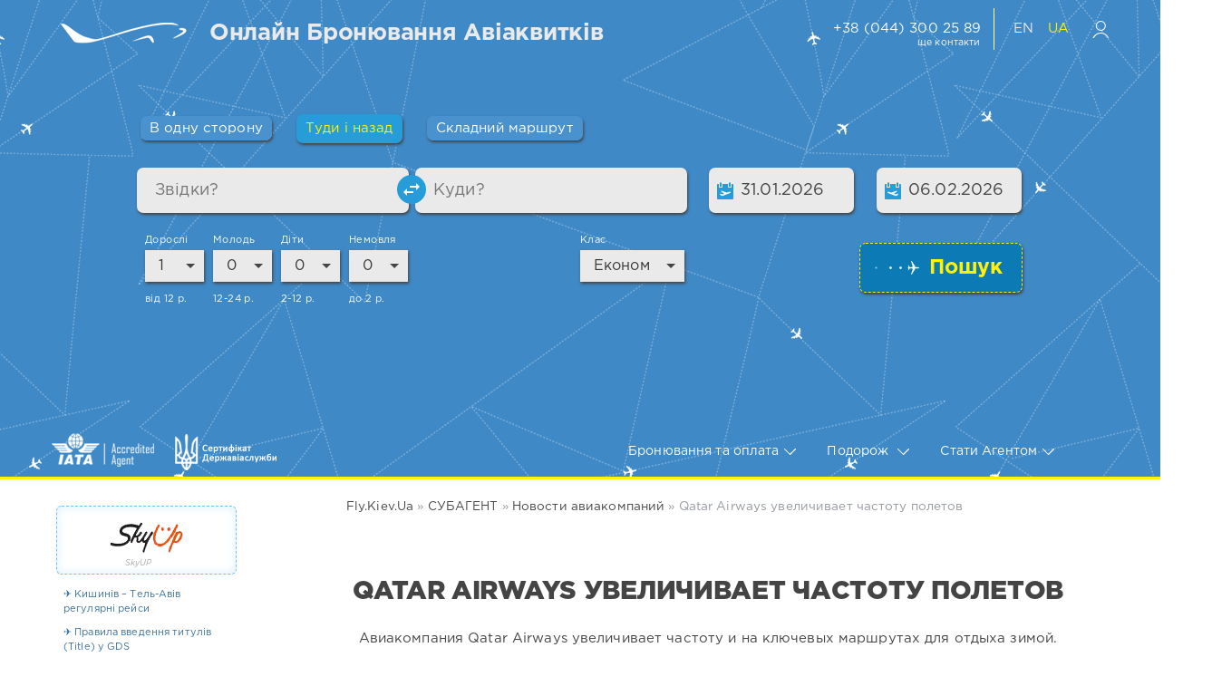

--- FILE ---
content_type: text/html; charset=utf-8
request_url: https://www.fly.kiev.ua/subagent/news/1717-qatar-airways-uvelichivaet-chastotu-poletov-v-kiev.html
body_size: 12228
content:
<!DOCTYPE html> <html> <head> <meta charset="utf-8"> <title>Qatar Airways увеличивает частоту полетов</title> <meta name="description" content="Авиакомпания Qatar Airways увеличивает частоту и на ключевых маршрутах для отдыха зимой.Авиакомпания увеличит частоту и будет использовать самолеты большей пассажировместимости на рейсах в Кейптаун, Дурбан, Мальдивы, Мапуту, Пхукет, Сейшелы и Занзибар.Кейптаун - добавление дополнительной"> <meta name="keywords" content="декабря, пассажировместимости, рейсов, добавление, начиная, дополнительной, период, Дурбан, выполнении, Пхукет, сезона, пикового, неделю, еженедельных, рейсы, Занзибар, Сейшелы, ежедневных, Авиакомпания, Мапуту"> <meta property="og:site_name" content="Пошук авіаквитків онлайн - ціни авіакомпаній | fly.kiev.ua"> <meta property="og:type" content="article"> <meta property="og:title" content="Qatar Airways увеличивает частоту полетов"> <meta property="og:url" content="https://fly.kiev.ua/subagent/news/1717-qatar-airways-uvelichivaet-chastotu-poletov-v-kiev.html"> <meta property="og:image" content="/media/carriers/QR.png"> <meta property="og:description" content="Авиакомпания Qatar Airways увеличивает частоту и на ключевых маршрутах для отдыха зимой.Авиакомпания увеличит частоту и будет использовать самолеты большей пассажировместимости на рейсах в Кейптаун, Дурбан, Мальдивы, Мапуту, Пхукет, Сейшелы и Занзибар. Кейптаун - добавление дополнительной"> <link rel="search" type="application/opensearchdescription+xml" href="https://fly.kiev.ua/index.php?do=opensearch" title="Пошук авіаквитків онлайн - ціни авіакомпаній | fly.kiev.ua"> <link rel="canonical" href="https://fly.kiev.ua/subagent/news/1717-qatar-airways-uvelichivaet-chastotu-poletov-v-kiev.html"> <link rel="alternate" type="application/rss+xml" title="Пошук авіаквитків онлайн - ціни авіакомпаній | fly.kiev.ua" href="https://fly.kiev.ua/rss.xml"> <meta name="yandex-verification" content="269057e863715714" /> <meta name="HandheldFriendly" content="true"> <meta name="format-detection" content="telephone=no"> <meta name="viewport" content="user-scalable=no, initial-scale=1.0, maximum-scale=1.0, width=device-width"> <meta name="apple-mobile-web-app-capable" content="yes"> <meta name="apple-mobile-web-app-status-bar-style" content="default"> <link rel="shortcut icon" href="/templates/Red/images/favicon.ico"> <link rel="apple-touch-icon" href="/templates/Red/images/touch-icon-iphone.png"> <link rel="apple-touch-icon" sizes="76x76" href="/templates/Red/images/touch-icon-ipad.png"> <link rel="apple-touch-icon" sizes="120x120" href="/templates/Red/images/touch-icon-iphone-retina.png"> <link rel="apple-touch-icon" sizes="152x152" href="/templates/Red/images/touch-icon-ipad-retina.png"> <link rel="stylesheet" type="text/css" href="/templates/Red/css/styles.css"> <link rel="stylesheet" type="text/css" href="/templates/Red/css/fly-style.css"> <meta name="google-site-verification" content="rxd4rNasFznOfoEqU3mLvYah2aOUQHH5Kd340Qc5BsE" /> <style> #cabin > .O-option { width: 100px; } #cabin > .O-select.O-style { width: 100px; } </style> </head> <body> <div class="page"> <!-- Поиск --> <form class="droptopbar" id="q_search" method="post"> <div class="wrp"> <div class="adress_header"> <img src="/templates/Red/images/location-1.png"> <span class="contactitem_header">Київ, пр. Берестейський 43, оф 2.</span> <img src="/templates/Red/images/subscribe.png"> <span class="contactitem_header">avia@fly.kiev.ua</span> <img src="/templates/Red/images/phone-1.png"> <span class="contactitem_header">+38 (044) 300 25 89</span> <!--<img src="/templates/Red/images/vf.png" title="Vodafone моб. Fly.kiev.ua"> <span class="contactitem_header">(066) 008 05 78</span> <img src="/templates/Red/images/kyivst-log-s.png" title="Kyivstar моб. Fly.kiev.ua"> <span class="contactitem_header">(097) 699 98 89</span> <img src="/templates/Red/images/logo-2_life.png" title="Life моб. Fly.kiev.ua"> <span class="contactitem_header">(093) 549 98 89</span>--> </div> </div> <input type="hidden" name="do" value="search"> <input type="hidden" name="subaction" value="search"> </form> <!-- / Поиск --> <!-- Шапка --> <div class="headpic fixed"> <div class="wrp"> <header id="header"> <!-- Логотип --> <a class="logotype" href="/" title="Fly.Kiev.ua"> <img src="/templates/Red/images/fly_logo-plane.png" alt="авиакасса телефон Дельта Тревел" /> <span class="title_hide">Fly.Kiev.ua</span> </a> <a class="a_header" href="/"> <div class="big_header"> <h1> Онлайн Бронювання Авіаквитків </h1> </div> </a> <!-- / Логотип --> <div class="topbar"> <a href="javascript:;" id="loginf" class="h_btn login"> <!--<span>ВХІД У КАБІНЕТ</span>--> <svg class="icon icon-login"><use xlink:href="#icon-login"></use></svg> <span class="title_hide">Вхід</span> <span class="icon_close"> <i class="mt_1"></i><i class="mt_2"></i> </span> </a> <form class="droptopbar" action="https://my.ifly.ua/deltadata/adminnew.html" id="loginpane" name="payment" method="post" target="_blank"> <div class="wrp"> <ul class="login_form"> <!--<script type="text/javascript" src="https://code.jquery.com/jquery-1.11.0.min.js"></script>--> <script type="text/javascript"> $(document).ready(function(){ $('#button').click(function(e) { var inputvalue = $("#input").val(); window.open(" https://a.fly.kiev.ua/uk/flykiev/widget/order/"+inputvalue); }); }); </script> <li class="form-group"> <input type="text" value="" placeholder="Номер замовлення" id="input"> </li> <li style="width: 100px;"> <button type="button" class="btn" id="button"><b class="ultrabold">Відкрити</b></button> </li> </ul> <input name="login" type="hidden" id="login" value="submit"> <div class="login_form_links"> <img src="/templates/Red/images/user-1.png"> <a href="/agentadmin_pnr.html">Всі замовлення (Вхід для агентів)</a> </div> </div> </form> <!-- Кнопка вызова поиска --> <div class="lang_option"> <a href="/book-flights/" class="white" title="English">EN</a> <a href="/" class="yellow" title="Українська">UA</a> </div> <div class="h_btn" id="search" title="Поиск"> <span>+38 (044) 300 25 89</span> <span class="more_contacts">ще контакти</span> <!--<svg class="icon icon-search"><use xlink:href="#icon-search"></use></svg>--> <span class="icon_close"> <i class="mt_1"></i><i class="mt_2"></i> </span> <span class="vertical"></span> <span class="title_hide">Пошук по сайту</span> </div> <!-- / Кнопка вызова поиска --> <!-- Меню --> <!-- Кнопка вызова меню --> <div class="h_btn" id="mainmenu"> <span class="menu_toggle"> <i class="mt_1"></i><i class="mt_2"></i><i class="mt_3"></i> </span> </div> <!-- / Кнопка вызова меню --> <!-- / Меню --> </div> </header> <div class="head_text"> <div> <div class="amadeus"> <form action="https://www.fly.kiev.ua/ticket-search.php" id="request_online_form" method="post" target="_blank"> <input type="hidden" name="dosearch" value="1" /> <div> <div> <div colspan="8"> <div class="online_listalka_radio"> <label> <input name="direction" value="1" onclick="udatabase();" type="radio" />&nbsp;<span>В одну сторону</span></label> <label> <input name="direction" value="2" onclick="ucsv();" checked="checked" type="radio" />&nbsp;<span class="active-fl-tab two-way-dir">Туди і назад</span></label> <label> <input name="direction" value="3" type="radio" />&nbsp;<span class="complicated-way">Складний маршрут</span></label> </div> </div> </div> <div class="fr-to-wh main-row"> <div width="" colspan="2"> <div style="height:22px"></div> <input value="" name="point_from" tip="city" class="text_inp showTip A" placeholder="Звідки?" autocomplete="off" type="text" onClick="this.select();" /> </div> <div class="rev-d"> <div class="reverse-direction"></div> </div> <div class="rev-d"> <button class="reverse-direction" style="display:none"></button> </div> <div width="" colspan="2" style="float:right"> <div style="height:22px"></div> <input value="" name="point_to" tip="city" class="text_inp showTip" placeholder="Куди?" autocomplete="off" type="text" onClick="this.select();" /> </div> <div width="" class="in-line"> <div class="spr-bl dep-tm"></div> <input data-position='right top' type="text" value="" id="i_departure" class="text_inp" name="date_flight" autocomplete="off" /> </div> <div width="" class="in-line" style="float: right;"> <div id="inp-return-a"> <div class="spr-bl to"></div> <input type="text" value="" id="i_arrive" class="text_inp" name="date_return" autocomplete="off" placeholder="Назад" /> </div> </div> <div> <div class="mar_t_15 ins pl-min"> <div class="add-way"> <div class="plus"></div> <div class="minus"></div> </div> </div> </div> </div> <div class="tab-holder"> <div> </div> <div> </div> <div> </div> <div> </div> <div> <div class="form_pasaguru_name">&nbsp;</div> </div> </div> </div> <div id="insert-flight-info"> <div class="fill-out-f"> <div class="counter" id="adults"> <span>Дорослі</span> <select class="f-value" name="under23"> <option value="0">0</option> <option value="1" selected="selected">1</option> <option value="2">2</option> <option value="3">3</option> <option value="4">4</option> <option value="5">5</option> </select> <span>від 12 р.</span> </div> <div class="counter" id="teenager"> <span>Молодь</span> <select class="f-value" name="teenager"> <option value="0">0</option> <option value="1">1</option> <option value="2">2</option> <option value="3">3</option> <option value="4">4</option> <option value="5">5</option> </select> <span>12-24 р.</span> </div> <div class="counter" id="child"> <span>Діти</span> <select class="f-value" name="child"> <option value="0">0</option> <option value="1">1</option> <option value="2">2</option> <option value="3">3</option> <option value="4">4</option> <option value="5">5</option> </select> <span>2-12 р. </span> </div> <div class="counter" id="baby"> <span>Немовля</span> <select class="f-value" name="baby"> <option value="0">0</option> <option value="1">1</option> <option value="2">2</option> </select> <span>до 2 р.</span> </div> <div class="counter" id="cabin"> <!-- <div data="business" class="cl unactive">только бизнес <div class="checkbox-imit"></div> </div> --> <span>Клас</span> <select class="f-value" name="cabin"> <option value="econom">Економ</option> <option value="premium">Преміум</option> <option value="business">Бізнес</option> </select> </div> </div> <div class="mar_t_15 ins"> <input type="submit" value="&nbsp;&nbsp;Пошук&nbsp;&nbsp;" class="form-submit" /> </div> </div> </form> </div> </div> <div class="iata-gos"> <a href="/iata_passenger_agreement.html" title="Сертификат ИАТА"> <img src="/templates/Red/images/iata-1.png"> </a> <a href="/sertificat-gosaviasluzba-agenty.html" title="Сертификат Госавиаслужбы"> <img src="/templates/Red/images/gos-1.png"> </a> </div> <nav id="topmenu"> <ul> <li class="parent"><a href="#">Бронювання та оплата<svg class="icon icon-arrow_down"><use xlink:href="#icon-arrow_down"></use></svg ></a> <ul> <li><a href="https://fly.kiev.ua/kak-zabronirovat-aviabilety.html"> Як забронювати</a></li> <li><a href="https://fly.kiev.ua/oplatyty-aviakvytky-na-sayti-fly-kiev-ua.html"> Як оплатити</a></li> <li><a href="https://fly.kiev.ua/povernennya-ta-obmin-aviakvytkiv.html"> Повернення та Обмін</a></li> <li><a href="https://fly.kiev.ua/marshrutna-kvytantsiya-elektronnyy-aviakvytok.html">Маршрутна квитанція</a></li> <li><a href="https://fly.kiev.ua/dodatkovi-posluhy-aviakompaniy.html"> Додаткові послуги</a></li> </ul> </li> <li class="parent"><a href="#">Подорож <svg class="icon icon-arrow_down"><use xlink:href="#icon-arrow_down"></use></svg></a> <ul> <li><a href="https://fly.kiev.ua/reyestratsiya-na-reys.html">Реєстрація на рейс</a></li> <li><a href="https://fly.kiev.ua/pravyla-perevezennya-bahazhu.html">Багаж та поклажа</a></li> <li><a href="https://fly.kiev.ua/perevezennya-tvaryn-u-litaku.html">Перевезення тварин</a></li> <li><a href="https://fly.kiev.ua/kharchuvannya-na-bortu.html">Харчування на борту</a></li> <li><a href="https://fly.kiev.ua/vybir-mistsya-v-litaku.html"> Вибір місць в літаку</a></li> </ul> </li> <li class="parent"><a href="#">Стати Агентом<svg class="icon icon-arrow_down"><use xlink:href="#icon-arrow_down"></use></svg> </a> <ul> <li><a href="https://fly.kiev.ua/yak-vidkryty-aviakasu.html"> Як відкрити авіакасу</a></li> </ul> </li> </ul> </nav> </div> </div> </div> <!-- / Шапка --> <!-- Сортировка, Теги, Хлебные крошки --> <!-- / Сортировка, Теги, Хлебные крошки --> <!-- / Меню слева --> <div class="wrp" style="display:flow-root"> <div class="left_menu"> <div id="cssmenu"> <ul> <li><a href="/skyup-airlines.html"><span><img src="/templates/Red/images/media/carriers/PQ.png" alt="Alitalia"><em class="menu-item-desc">SkyUP</em></span></a></li> </ul> </div> <div id="top-cssmenu" class="underalnews"> <ul> <div class="static-news"><a href="https://fly.kiev.ua/subagent/news/1810-kishinv-tel-avv-reguljarn-rejsi.html">&#9992; Кишинів – Тель-Авів регулярні рейси </a></div><div class="static-news"><a href="https://fly.kiev.ua/subagent/news/1809-pravila-vvedennja-titulv-title-u-gds.html">&#9992; Правила введення титулів (Title) у GDS </a></div><div class="static-news"><a href="https://fly.kiev.ua/subagent/news/1808-turkish-airlines-prava-pasazhirv-na-rejsah-z-do-ranu.html">&#9992; Turkish Airlines права пасажирів на рейсах з/до Ірану </a></div><div class="static-news"><a href="https://fly.kiev.ua/subagent/news/1806-amadeus-light-ticketing-dlja-bronjuvannja-loukost-avakvitkv.html">&#9992; Amadeus Light Ticketing для бронювання лоукост-авіаквитків </a></div><div class="static-news"><a href="https://fly.kiev.ua/subagent/news/1802-umovi-zmn-povernen-kvitkv-turkish-airlines.html">&#9992; Умови змін і повернень квитків Turkish Airlines </a></div><div class="static-news"><a href="https://fly.kiev.ua/subagent/news/1801-airbaltic-mega-rozprodazh.html">&#9992; AirBaltic: МЕГА РОЗПРОДАЖ </a></div><div class="static-news"><a href="https://fly.kiev.ua/subagent/news/1800-nteraktivna-karta-podorozhej-iata-timatic.html">&#9992; Інтерактивна карта подорожей IATA, Timatic </a></div><div class="static-news"><a href="https://fly.kiev.ua/subagent/news/1799-airbaltic-anonsuye-rejsi-do-varshavi.html">&#9992; airBaltic анонсує рейси до Варшави </a></div><div class="static-news"><a href="https://fly.kiev.ua/subagent/news/1798-black-flyday.html">&#9992; Black FLYday </a></div><div class="static-news"><a href="https://fly.kiev.ua/subagent/news/1796-akcja-bletnij-sprintrozpochalas.html">&#9992; Акція БІЛЕТНИЙ СПРИНТ розпочалась! </a></div> </ul> </div> <div id="cssmenu"> <ul> <li><a href="/subagent/news/"><span>Авіакомпанії</span><em class="menu-item-desc" style="line-height:30px; left: 30%;"> акції, промотарифи</em></a></li> <li><a href="/lowcost_poisk.html"><span>Лоу-кост<em class="menu-item-desc" style="line-height:30px"> діскаунтери </em></span></a></li> <li><a href="/w6.html"><span><img src="/templates/Red/images/media/carriers/W6.png" alt="WizzAir"></span><em class="menu-item-desc">WizzAir</em></a></li> <li><a href="/fr.html"><span><img src="/templates/Red/images/media/carriers/FR.png" alt="RyanAir"></span><em class="menu-item-desc">RyanAir</em></a></li> <li><a href="/lh.html"><span><img src="/templates/Red/images/media/carriers/LH.png" alt="lufthansa"><em class="menu-item-desc">Lufthansa</em></span></a></li> <li><a href="/os.html"><span><img src="/templates/Red/images/media/carriers/OS.png" alt="Austrian airlines"><em class="menu-item-desc">Austrian</em></span></a></li> <li><a href="/lx.html"><span><img src="/templates/Red/images/media/carriers/LX.png" alt="SWISS"><em class="menu-item-desc">SWISS</em></span></a></li> <li><a href="/qr.html"><span><img src="/templates/Red/images/media/carriers/QR.png" alt="Vueling"><em class="menu-item-desc">Qatar</em></span></a></li> <li><a href="/ek.html"><span><img src="/templates/Red/images/media/carriers/EK.png" alt="EK - Emirates"></span><em class="menu-item-desc">Emirates</em></a></li> <li><a href="/kc.html"><span><img src="/templates/Red/images/media/carriers/KC.png" alt="KC - AirAstana"></span><em class="menu-item-desc">AirAstana</em></a></li> <li><a href="/tk.html"><span><img src="/templates/Red/images/media/carriers/TK.png" alt="TK - Turkish"></span><em class="menu-item-desc">Turkish</em></a></li> <li><a href="/af.html"><span><img src="/templates/Red/images/media/carriers/AF.png" alt="airfrance"></span><em class="menu-item-desc">AirFrance</em></a></li> <li><a href="/lo.html"><span><img src="/templates/Red/images/media/carriers/LO.png" alt="lot - польские авиалинии"></span><em class="menu-item-desc">LOT</em></a></li> <li><a href="/hr.html"><span><img src="/templates/Red/images/media/carriers/HR.png" alt="все услуги hahnair"></span><em class="menu-item-desc">Hahnair</em></a></li> <li><a href="/02.html"><span><img src="/templates/Red/images/media/carriers/02.png" alt="aviareps"></span><em class="menu-item-desc">Aviareps</em></a></li> <li><a href="/global_distribution_systems_amadeus_galileo.html"><span><img src="/templates/Red/images/media/carriers/1A.png" alt="gds amadeus"></span><em class="menu-item-desc">Amadeus</em></a></li> <li class="active has-sub"><a href="/kl.html"><span><img src="/templates/Red/images/media/carriers/KL.png"/></span><em class="menu-item-desc">KLM</em></a> <ul> <li><a href="/kl.html#i">О компании</a></li> <li><a href="/kl.html#i-2">Регистрация на рейс</a></li> <li><a href="/kl.html#i-3">Стыковки</a></li> <li><a href="/kl.html#i-4">Правила перевозки багажа</a></li> <li><a href="/kl.html#i-5">Как кормят</a></li> <li><a href="/kl.html#i-6">Путешествие с детьми</a></li> <li><a href="/kl.html#i-7">Парк самолетов</a></li> <li><a href="/kl.html#i-8">Базовый аэропорт</a></li> <li><a href="/kl.html#i-9">Виды тарифов</a></li> <li><a href="/kl.html#i-10">Куда летают</a></li> <li><a href="/kl.html#i-11">Бонусная программа</a></li> <li><a href="/kl.html#i-12">Акции и скидки</a></li> <li><a href="/kl.html#i-13">Видео</a></li> </ul> </li> </ul> </div> <div id="top-cssmenu"> <ul> <li class="active has-sub"><a href="https://fly.kiev.ua/subagent/news/1806-amadeus-light-ticketing-dlja-bronjuvannja-loukost-avakvitkv.html"><span class="hover_arrow"> <svg class="icon icon-arrow_right"><use xlink:href="#icon-arrow_right"></use></svg> </span>Amadeus Light Ticketing для бронювання лоукост-авіаквитків </a> <ul><li><span class="top-text">Amadeus Light Ticketing надає туристичним агентствам доступ до розширеного контенту лоукост-авіакомпаній (LCC) безпосередньо від авіаперевізників через</span></li></ul> </li><li class="active has-sub"><a href="https://fly.kiev.ua/subagent/news/1800-nteraktivna-karta-podorozhej-iata-timatic.html"><span class="hover_arrow"> <svg class="icon icon-arrow_right"><use xlink:href="#icon-arrow_right"></use></svg> </span>Інтерактивна карта подорожей IATA, Timatic </a> <ul><li><span class="top-text">Перевірте візові умови до подорожі за посиланням, щоб дізнатися більше, перш ніж вирушати у подорож. Візова експертиза для авіакасирів: як мінімізувати</span></li></ul> </li><li class="active has-sub"><a href="https://fly.kiev.ua/book-flights/1805-amadeus-light-ticketing-for-low-cost-carrier-booking.html"><span class="hover_arrow"> <svg class="icon icon-arrow_right"><use xlink:href="#icon-arrow_right"></use></svg> </span>Amadeus Light Ticketing for Low-Cost Carrier Booking </a> <ul><li><span class="top-text">Amadeus Light Ticketing enables travel agencies to access extended low-cost carrier (LCC) airline content directly from airlines via a certified Amadeus API</span></li></ul> </li><li class="active has-sub"><a href="https://fly.kiev.ua/subagent/news/1801-airbaltic-mega-rozprodazh.html"><span class="hover_arrow"> <svg class="icon icon-arrow_right"><use xlink:href="#icon-arrow_right"></use></svg> </span>AirBaltic: МЕГА РОЗПРОДАЖ </a> <ul><li><span class="top-text">⚡ Мега розпродаж вже тут ⚡ Час планувати подорожі на 2026 рік за вигідними цінами! АКЦІЯ ДІЄ 06 – 27 січня, 2026ПОДОРОЖІ 01.02 – 15.12.2026 Новий рейс:</span></li></ul> </li><li class="active has-sub"><a href="https://fly.kiev.ua/book-flights/1803-book-flights.html"><span class="hover_arrow"> <svg class="icon icon-arrow_right"><use xlink:href="#icon-arrow_right"></use></svg> </span>Compare and Book Flights </a> <ul><li><span class="top-text">Online Flight Booking for Travelers Fly.kiev.ua is an online platform designed by Touroperator "Delta Travel", to help travelers from Ukraine search, compare,</span></li></ul> </li><li class="active has-sub"><a href="https://fly.kiev.ua/subagent/news/1802-umovi-zmn-povernen-kvitkv-turkish-airlines.html"><span class="hover_arrow"> <svg class="icon icon-arrow_right"><use xlink:href="#icon-arrow_right"></use></svg> </span>Умови змін і повернень квитків Turkish Airlines </a> <ul><li><span class="top-text">Умови змін і повернення квитків Практики, зазначені в цьому телетайпі, застосовуються до пасажирів, які мають бронювання на рейси, для яких не виникали</span></li></ul> </li><li class="active has-sub"><a href="https://fly.kiev.ua/subagent/booking/1804-ryanair-u-sistem-amadeus.html"><span class="hover_arrow"> <svg class="icon icon-arrow_right"><use xlink:href="#icon-arrow_right"></use></svg> </span>Ryanair у системі Амадеус </a> <ul><li><span class="top-text">Відобразити вільні дати рейсу. Введіть, наприклад: AN20MAYDUBAMS/AFR AN20MAYDUBAMS/AFR ** Amadeus ECO AVAILABILITY - AN ** 1 FR3100 E9 W9</span></li></ul> </li><li class="active has-sub"><a href="https://fly.kiev.ua/book-flights-mobile/1807-online-flight-booking-for-travelers.html"><span class="hover_arrow"> <svg class="icon icon-arrow_right"><use xlink:href="#icon-arrow_right"></use></svg> </span>Online Flight Booking for Travelers </a> <ul><li><span class="top-text">Fly.kiev.ua is an online platform designed by Touroperator "Delta Travel", to help travelers from Ukraine search, compare, and book airline tickets</span></li></ul> </li><li class="active has-sub"><a href="https://fly.kiev.ua/subagent/news/1808-turkish-airlines-prava-pasazhirv-na-rejsah-z-do-ranu.html"><span class="hover_arrow"> <svg class="icon icon-arrow_right"><use xlink:href="#icon-arrow_right"></use></svg> </span>Turkish Airlines права пасажирів на рейсах з/до Ірану </a> <ul><li><span class="top-text">Turkish Airlines продовжує додаткові права пасажирів на рейсах з/до Ірану: важлива інформація для агентів Turkish Airlines опублікувала агентський бюлетень із</span></li></ul> </li><li class="active has-sub"><a href="https://fly.kiev.ua/subagent/news/1810-kishinv-tel-avv-reguljarn-rejsi.html"><span class="hover_arrow"> <svg class="icon icon-arrow_right"><use xlink:href="#icon-arrow_right"></use></svg> </span>Кишинів – Тель-Авів регулярні рейси </a> <ul><li><span class="top-text">SkyUp Airlines відкриває регулярні рейси Кишинів – Тель-Авів: нові можливості для бронювання авіаквитків SkyUp Airlines продовжує розширювати свою маршрутну</span></li></ul> </li> </ul> </div> </div> <!-- / Меню слева --> <!-- Контент --> <div id="content"> <div id="breadcrumbs"> <div class="speedbar"><div class="over"><ol vocab="http://schema.org/" typeof="BreadcrumbList"><li property="itemListElement" typeof="ListItem"><a href="https://fly.kiev.ua/" property="item" typeof="WebPage"><span property="name">Fly.Kiev.Ua</span></a><meta property="position" content="1"></li> &raquo; <li property="itemListElement" typeof="ListItem"><a href="https://fly.kiev.ua/subagent/" property="item" typeof="WebPage"><span property="name">СУБАГЕНТ</span></a><meta property="position" content="2"></li> &raquo; <li property="itemListElement" typeof="ListItem"><a href="https://fly.kiev.ua/subagent/news/" property="item" typeof="WebPage"><span property="name">Новости авиакомпаний</span></a><meta property="position" content="3"></li> &raquo; <li property="itemListElement" typeof="ListItem"><span property="name">Qatar Airways увеличивает частоту полетов</span><meta property="position" content="4"></li></ol></div></div> </div> <div id='dle-content'><article class="story fullstory lefticons shadow"> <div class="wrp"> <div class="head grid_3_4"> <h1 class="title h2 ultrabold">Qatar Airways увеличивает частоту полетов</h1> </div> <div class="story_cont grid_3_4"> <div class="text"> <p style="text-align:center;">Авиакомпания Qatar Airways увеличивает частоту и на ключевых маршрутах для отдыха зимой.</p> <p style="text-align:center;"><!--dle_image_begin:/media/carriers/QR.png|--><img src="/media/carriers/QR.png" style="max-width:100%;" alt="Qatar Airways увеличивает частоту полетов"><!--dle_image_end--></p> <p>Авиакомпания увеличит частоту и будет использовать самолеты большей пассажировместимости на рейсах в Кейптаун, Дурбан, Мальдивы, Мапуту, Пхукет, Сейшелы и Занзибар.</p> <p style="text-align:justify;"><b>Кейптаун</b> - добавление дополнительной пассажировместимости на период пикового сезона ежедневных рейсов, начиная с 16 декабря<br><b>Дурбан</b> - добавление дополнительной пассажировместимости при выполнении трех рейсов в неделю, начиная с 18 декабря<br><b>Мальдивы</b> - увеличенная частота перелетов до трех ежедневных рейсов в период с 17 декабря по 10 января<br><b>Мапуту</b> - добавление дополнительной пассажировместимости при выполнении трех еженедельных рейсов из Дурбан, начиная с 18 декабря<br><b>Пхукет</b> - 2 еженедельные рейсы - с 4 декабря, будет увеличено до 3 еженедельных рейсов с 18 декабря<br><b>Сейшелы</b> - три рейса в неделю, начиная с 15 декабря<br><b>Занзибар</b> - добавление дополнительной пассажировместимости на период пикового сезона - рейсы будут осуществляться на самолете A350-900 с 1 декабря.</p> <p><br></p> </div> </div> </div> </article> <!-- Похожие новости --> <div class="fullstory_foot shadow ignore-select"> <div class="wrp"> <!-- Рекламные материалы --> <div class="banner"> <img src="/uploads/amadeus_anc.gif"> </div> <!-- / Рекламные материалы --> </div> </div> <br><br> <!--dlenavigationcomments--> </div> </div> </div> <!-- / Контент --> <!-- Нижняя часть шаблона --> <footer id="footer"> <div class="wrp"> <ul class="foot_menu"> <li class="grid_1_4"> <b data-toggle="collapse" data-target="#fmenu_1" aria-expanded="false" class="ultrabold collapsed"> <i></i> Новости </b> <div class="collapse" id="fmenu_1"> <nav> <a href="/subagent/news/">Новини Авіакомпаній</a> <a href="/subagent/news/666-mau-normy-provoza-bagazha.html">Норми багажу</a> <a href="https://www.fly.kiev.ua/subagent/news/1780-skyup-rejsi-z-rumunyi-do-zralju.html">Мінімальні ціни до Тель Авіву</a> <a href="/lufthansa-austrian-swiss-experts.html">Lufthansa Austrian SWISS</a> </nav> </div> </li> <li class="grid_1_4"> <b data-toggle="collapse" data-target="#fmenu_2" aria-expanded="false" class="ultrabold collapsed"> <i></i> Довідники </b> <div class="collapse" id="fmenu_2"> <nav> <a href="https://fly.kiev.ua/subagent/news/1800-nteraktivna-karta-podorozhej-iata-timatic.html" target="_blank">Чи потрібна Вам ВІЗА?</a> <a href="https://www.fly.kiev.ua/yak-vyhidno-kupuvaty-aviakvytky-onlayn.html" target="_blank" rel="nofollow">Як купувати авіаквитки</a> <a href="/airlines_helpdesk_iata.html" target="_blank" rel="nofollow">Контакти авіакомпаній</a> <a href="/information-for-e-ticket.html" target="_blank" rel="nofollow">Дані при бронюванні</a> <a href="/aviabilet-izmeninie-eticket.html" target="_blank" rel="nofollow">Зміни в авіаквитки</a> <a href="/weboferta.html" target="_blank" rel="nofollow">Договір оферти Fly.kiev.ua</a> </nav> </div> </li> <li class="grid_1_4"> <b data-toggle="collapse" data-target="#fmenu_3" aria-expanded="false" class="ultrabold collapsed"> <i></i> HELP Desk </b> <div class="collapse" id="fmenu_3"> <nav> <a href="/global_distribution_systems_amadeus_galileo.html">Системи бронювання</a> <a href="http://ua.fly.kiev.ua/" target="_blank">Довідник Авіаагенту</a> <a href="/strahovanie-polis-turista.html">Тур. страхування</a> <a href="/oplata_aviabiletov_cash.html">Оплата авіаквитка</a> <a href="/aeroflot-pravila-bronirovaniya-aviabiletov.html">Правила оформлення</a> <a href="https://my.ifly.ua/deltadata/menedger.html" target="_blank">Кабінет менеджера</a> </nav> </div> </li> <li class="grid_1_4 grid_last"> <b data-toggle="collapse" data-target="#fmenu_4" aria-expanded="false" class="ultrabold collapsed"> <i></i> </b> <div class="collapse" id="fmenu_4"> <nav> <a href="/geography_test.html" target="_blank" >ТЕСТЫ</a> <a href="/about-flykievua.html" target="_blank" >О Компании</a> </nav> </div> </li> </ul> <div class="foot grey"> <div class="copyright grid_1_2"> <img class="foot-iata-img" src="/templates/Red/images/foot-iata-gos.png"> <div class="footer-text"> 2008 - 2026 ТОВ "Дельта Тревел" - дешеві авіаквитки онлайн: Лоу Кост </a>, <a href="//ifly.ua/bilety-na-chartery-izv-ukrainu" target="_blank">чартери в Європу</a>, знижки, акції, пропозиції. <br /> <div xmlns:v="https://rdf.data-vocabulary.org/#"> <span typeof="v:Breadcrumb"><a href="https://www.fly.kiev.ua/" rel="v:url" property="v:title">Билеты на самолет от Дельта Тревел</a ></span> <span typeof="v:Breadcrumb"><a href="https://www.fly.kiev.ua/" rel="v:url" property="v:title">&#10102; АВИАБИЛЕТЫ</a></span> <span typeof="v:Breadcrumb"><a href="https://www.fly.kiev.ua/lowcost_poisk.html" rel="v:url" property="v:title">&#10103; LOW COST</a></span> <span typeof="v:Breadcrumb"><a href="https://www.fly.kiev.ua/charter_aviabilet_online.html" rel="v:url" property="v:title">&#10104; ЧАРТЕРИ</a></span> </a> </span> </div> </div> </div> <div style="display: inline"><a href="/?action=mobile"> мобільна версія сайту</a>&nbsp; &nbsp;&nbsp;&nbsp;<a href="//www.facebook.com/fly.kiev.ua/" target="_blank" style="border-bottom:none"> <img src="/templates/Red/images/fb.png" alt="facebook fly.kiev.ua"></a> </div> </div> </div> </footer> <!-- / Нижняя часть шаблона --> </div> <script src="/engine/classes/min/index.php?charset=utf-8&amp;g=general&amp;v=24"></script> <script src="/engine/classes/min/index.php?charset=utf-8&amp;f=engine/classes/js/jqueryui.js,engine/classes/js/dle_js.js,engine/classes/masha/masha.js&amp;v=24"></script> <script> var dle_root = '/'; var dle_admin = ''; var dle_login_hash = '143d5ffbe1582be79e4f4dcc3ceb33319810e3ab'; var dle_group = 5; var dle_skin = 'Red'; var dle_wysiwyg = '1'; var quick_wysiwyg = '0'; var dle_act_lang = ["Да", "Нет", "Ввод", "Отмена", "Сохранить", "Удалить", "Загрузка. Пожалуйста, подождите..."]; var menu_short = 'Быстрое редактирование'; var menu_full = 'Полное редактирование'; var menu_profile = 'Просмотр профиля'; var menu_send = 'Отправить сообщение'; var menu_uedit = 'Админцентр'; var dle_info = 'Информация'; var dle_confirm = 'Подтверждение'; var dle_prompt = 'Ввод информации'; var dle_req_field = 'Заполните все необходимые поля'; var dle_del_agree = 'Вы действительно хотите удалить? Данное действие невозможно будет отменить'; var dle_spam_agree = 'Вы действительно хотите отметить пользователя как спамера? Это приведёт к удалению всех его комментариев'; var dle_complaint = 'Укажите текст Вашей жалобы для администрации:'; var dle_big_text = 'Выделен слишком большой участок текста.'; var dle_orfo_title = 'Укажите комментарий для администрации к найденной ошибке на странице'; var dle_p_send = 'Отправить'; var dle_p_send_ok = 'Уведомление успешно отправлено'; var dle_save_ok = 'Изменения успешно сохранены. Обновить страницу?'; var dle_reply_title= 'Ответ на комментарий'; var dle_tree_comm = '0'; var dle_del_news = 'Удалить статью'; var dle_sub_agree = 'Вы действительно хотите подписаться на комментарии к данной публикации?'; var allow_dle_delete_news = false; var dle_search_delay = false; var dle_search_value = ''; jQuery(function($){ FastSearch(); }); </script> <script type="text/javascript" src="/templates/Red/js/jquery-ui.js"></script> <script type="text/javascript" src="/templates/Red/js/form.js"></script> <script type="text/javascript" src="/engine/classes/js/jquery.js"></script> <script type="text/javascript"> jQueryNew = jQuery.noConflict(); </script> <script type="text/javascript" src="/templates/Red/js/flight-search-form.js"></script> <script type="text/javascript" src="/templates/Red/js/autocomplete_lib.js"></script> <script type="text/javascript" src="/templates/Red/js/autocomplete.js"></script> <script type="text/javascript" src="/templates/Red/js/SelPlugin/SelPlugin.js"></script> <script type="text/javascript"> function udatabase() { $('#inp-return-a input').attr('disabled', true).addClass('disabled'); $('#inp-return-a').addClass('dis-cl'); } function ucsv() { $('#inp-return-a input').attr('disabled', false).removeClass('disabled'); $('#inp-return-a').removeClass('dis-cl'); } var select = new O_selection({ element: '#adults .f-value' }); var select = new O_selection({ element: '#teenager .f-value' }); var select = new O_selection({ element: '#child .f-value' }); var select = new O_selection({ element: '#baby .f-value' }); var select = new O_selection({ element: '#cabin .f-value' }); </script> <script type="text/javascript" src="/templates/Red/js/lib.js"></script> <script type="text/javascript" src="/templates/Red/js/svgxuse.min.js"></script> <script type="text/javascript"> $(function() { $.get("/templates/Red/images/sprite.svg", function(data) { var div = document.createElement("div"); div.innerHTML = new XMLSerializer().serializeToString(data.documentElement); document.body.insertBefore(div, document.body.childNodes[0]); }); }); </script> <link rel="stylesheet" type="text/css" href="/templates/Red/css/datepicker.css"> <link rel="stylesheet" type="text/css" href="/templates/Red/css/autocomplete_lib.css"> <link rel="stylesheet" type="text/css" href="/templates/Red/css/engine.css"> <!--<script type="text/javascript" src="/templates/Red/js/snow.js"></script>--> <!-- Global site tag (gtag.js) - Google Analytics --> <script async src="https://www.googletagmanager.com/gtag/js?id=UA-1211635-1"></script> <script> window.dataLayer = window.dataLayer || []; function gtag() { dataLayer.push(arguments); } gtag('js', new Date()); gtag('config', 'UA-1211635-1'); </script> <script type="text/javascript"> (function(m,e,t,r,i,k,a){ m[i]=m[i]||function(){(m[i].a=m[i].a||[]).push(arguments)}; m[i].l=1*new Date(); for (var j = 0; j < document.scripts.length; j++) {if (document.scripts[j].src === r) { return; }} k=e.createElement(t),a=e.getElementsByTagName(t)[0],k.async=1,k.src=r,a.parentNode.insertBefore(k,a) })(window, document,'script','https://mc.webvisor.org/metrika/tag_ww.js?id=106165005', 'ym'); ym(106165005, 'init', {ssr:true, webvisor:true, clickmap:true, accurateTrackBounce:true, trackLinks:true}); </script> </body> </html>
<!-- The script execution time 0,04908 seconds -->
<!-- The time compilation of templates 0,00912 seconds -->
<!-- Time executing MySQL query: 0,0051 seconds -->
<!-- The total number of MySQL queries 3 -->
<!-- RAM uses 3,5 MB -->
<!-- For compression was used gzip -->
<!-- The total size of the page: 39426 bytes After compression: 12161 bytes -->

--- FILE ---
content_type: text/css
request_url: https://www.fly.kiev.ua/templates/Red/css/styles.css
body_size: 17319
content:
@import url(../fonts/font.css);a img,hr{border:0}.arh_tabs,.collapse,.collapsing,.droptopbar,.over,.title_hide{overflow:hidden}#form-body #submit,.col_news .grid_list>div>a *,.h_btn,.q_search>.btn,.storyinfo_link,a .over,a.ca *{cursor:pointer}.avatar .cover,.ca,.dropdown-menu li a,.nobr,.over{white-space:nowrap}a,abbr,acronym,address,applet,article,aside,audio,b,big,blockquote,body,canvas,caption,center,cite,code,dd,del,details,dfn,div,dl,dt,em,embed,fieldset,figcaption,figure,footer,form,h1,h2,h3,h4,h5,h6,header,hgroup,html,i,iframe,img,ins,kbd,label,legend,li,mark,menu,nav,object,ol,output,p,pre,q,ruby,s,samp,section,small,span,strike,strong,sub,summary,sup,table,tbody,td,tfoot,th,thead,time,tr,tt,u,ul,var,video{margin:0;padding:0;border:0;font:inherit;vertical-align:baseline}ol,ul{padding-left:25px}article,aside,details,figcaption,figure,footer,header,hgroup,menu,nav,section,summary{display:block}body{line-height:1}blockquote,q{quotes:none}blockquote:after,blockquote:before,q:after,q:before{content:'';content:none}.arh_tabs:after,.clrfix:after,.h_btn:after,.headpic:after,.sort>li.asc a:before,.sort>li.desc a:before,.tools>.wrp:after{}table{border-collapse:collapse;border-spacing:0}html,html a{-webkit-font-smoothing:antialiased}body,button,input,select,textarea{font:400 15px/1.5 GothaPro,Arial,Helvetica,sans-serif;letter-spacing:.008em;color:#444;outline:0}.editdate,cite,em,i{font-style:italic}a{outline:0;color:#ff485b;text-decoration:none}.uline,a:hover{text-decoration:underline}a>img{vertical-align:bottom}.h1,.h2,.h3,.h4,.h5,h1,h2,h3,h4,h5{margin:2em 0 .8em;letter-spacing:-.01em;line-height:1.35em;font-weight:700;text-rendering:optimizeLegibility}blockquote,dd,dl,fieldset,ol,p,pre,table,ul{margin-bottom:1.5em}.h1,h1{font-size:2em}.h2,h2{font-size:1.9em}.h3,h3{font-size:1.6em}.h4,h4{font-size:1.5em}.h5,h5{font-size:1.2em}.hide{display:none}.title_hide{left:-9999px;position:absolute;top:-9999px;width:0;height:0}.collapsing,.dropdown{position:relative}.strike{text-decoration:line-through}.ultrabold{font-weight:900;text-transform:uppercase}b,fieldset legend,strong{font-weight:700}.justify{text-align:justify}.center{text-align:center}.left{float:left}.right{float:right}fieldset{border:1px solid rgba(0,0,0,.1);padding:15px}.grey{color:#94999e}.grey a{color:inherit}.grey a:hover,a.grey:hover{color:#444}.red{color:#ff485b}sup{vertical-align:super;font-size:smaller}.icon,.icon_close,.menu_toggle,.over,td,th{vertical-align:middle}.signature,.small,small{font-size:.9em}.over{display:inline-block;max-width:100%;text-overflow:ellipsis}.cover{background-position:50% 50%;background-repeat:no-repeat;-webkit-background-size:cover;background-size:cover}ul{list-style:disc}ol{list-style:decimal}#topmenu ul,.arh_tabs,.comments-tree-list,.counters,.dropdown-menu,.foot_menu,.meta,ul.login_form,ul.sort,ul.ui-form{list-style:none}caption{text-align:left}.arh_tabs>li>a,.banner,.head_text_in,.lm_num,.num,.pages>*,.rate_like-dislike>.grey,.rate_like-dislike_in>a,.rate_like>a>.grey,.rate_like_icon,.soc_links>a,.story.lefticons .title{text-align:center}hr{height:0;border-top:2px solid #e3e4e6;-moz-box-sizing:content-box;box-sizing:content-box;margin:20px 0}.clr{clear:both}.clrfix:after{clear:both;display:table}@media only screen and (min-width:701px){.grid_1_2,.grid_1_4,.grid_3_4{margin-right:3%;-moz-box-sizing:border-box;-webkit-box-sizing:border-box;box-sizing:border-box}.grid_last,.grid_list.grid_3_4:last-child,.grid_list>.grid_1_2:last-child,.grid_list>.grid_1_4:last-child{margin-right:0}.grid_1_2.right,.grid_1_4.right,.grid_3_4.right{float:right}.grid_1_2.none,.grid_1_4.none,.grid_3_4.none{float:none;margin-right:0}.grid_1_2{width:48%}#footer .grid_1_2{width:100%}.grid_1_4{width:170px;display:inline-block}.grid_list:after{content:"";display:block;clear:both}}@media only screen and (max-width:700px){.grid_1_2.right,.grid_1_4.right,.grid_3_4.right{float:none}}.fade{opacity:0;-webkit-transition:opacity .15s linear;transition:opacity .15s linear}.fade.in{opacity:1}.collapse{height:0;width:0;display:block}.collapse.in{display:block;width:auto;height:auto}.collapsing{height:0;-webkit-transition:height .35s ease;transition:height .35s ease}.dropdown-form,.dropdown-menu{min-width:160px;padding:12px 0;border-radius:2px;margin-top:5px!important;display:none;z-index:99;position:absolute;box-shadow:0 8px 40px -10px rgba(0,0,0,.3);-webkit-box-shadow:0 8px 40px -10px rgba(0,0,0,.3);border:1px solid #e6e6e6;border-color:rgba(0,0,0,.1);background-clip:padding-box;background-color:#fff}.dropdown-menu{margin:0}.dropdown-form{padding:25px}.dropdown-menu li a{height:1%;padding:5px 20px;border:0;display:block;text-decoration:none;color:inherit}.dropdown-menu li a:hover{background-color:#e05b37;color:#fff}.open .dropdown-form,.open .dropdown-menu{display:block}.tab-content>.tab-pane{display:none}.tab-content>.active{display:block}.signature{opacity:.5;margin-top:.9em}.bb-editor table,.wseditor table{margin:0}.dlepopupnewsedit{height:400px!important}.icon{display:inline-block;width:1em;height:1em;fill:#ff485b}.icon-logo{width:42px;height:42px}.icon-ca{width:25px;height:25px}.icon-arrow_down,.icon-arrow_left,.icon-arrow_right{width:13px;height:13px}.icon-fav{width:15px;height:14px}.icon-like{width:13px;height:11px}.icon-meta_date{width:17px;height:17px}.icon-meta_reply{width:13px;height:13px}.icon-meta_cat,.icon-meta_views{width:17px;height:17px}.icon-meta_user{width:15px;height:16px}.icon-meta_coms{width:17px;height:17px}.icon-meta_mail{width:19px;height:15px}.icon-compl,.icon-cross{width:13px;height:13px}.icon-next,.icon-prev{width:23px;height:23px}.icon-login,.icon-search{width:20px;height:19px}.icon-meta_pages,.icon-sort,.icon-speedbar{width:29px;height:30px}.icon-login{width:19px;height:19px}.icon-tags{width:17px;height:17px}.icon-fb,.icon-gp,.icon-mail,.icon-od,.icon-tw,.icon-vk,.icon-ya{height:1em}.icon-vk{width:10px}.icon-tw{width:14px}.icon-fb{width:8px}.icon-gp{width:18px}.icon-ya{width:7px}.icon-od{width:10px}.icon-mail{width:16px}body{background-color:#fff}.wrp,.wrp_min{max-width:1180px;padding:0 20px;margin:0 auto}.wrp_min{max-width:950px}.banner img,.story .text img{max-width:100%;margin:0 10px;}.headpic{background:url(../images/bg900.png) 40% 15% #3f89c6;border-bottom:3px solid #fff300}.headpic.fixed{position:relative}.headpic:after{position:absolute;left:0;top:0;width:100%;height:100%;background-image:-webkit-linear-gradient(top,rgba(0,0,0,.2) 0,rgba(0,0,0,0) 230px);background-image:-moz-linear-gradient(top,rgba(0,0,0,.2) 0,rgba(0,0,0,0) 230px);background-image:-o-linear-gradient(top,rgba(0,0,0,.2) 0,rgba(0,0,0,0) 230px);background-image:-ms-linear-gradient(top,rgba(0,0,0,.2) 0,rgba(0,0,0,0) 230px);background-image:linear-gradient(top,rgba(0,0,0,.2) 0,rgba(0,0,0,0) 230px)}.a_header{z-index:9;color:#d5d5d5}.big_header h1{color:#eaeaea;margin:20px 0 0;font-size:1.7em}#topmenu,#topmenu a,.head_text_in,.head_text_in *{color:#fff}@media screen and (min-device-width :768px) and (max-device-width :1024px) and (max-width:950px){.big_header h1{font-size:1.5em}.adress_header{font-size:.8em}}.head_text{height:450px;position:relative;z-index:1}.head_text_in{position:absolute;width:50%;left:50%;top:50%;text-shadow:0 1px 1px rgba(0,0,0,.2);-webkit-transform:translate(-50%,-50%);transform:translate(-50%,-50%)}.head_text_in>.title{margin:0;font-size:2.8em}.head_text_in>.text{margin:0;font-size:1.6em}@media only screen and (min-width:861px){#header{height:76px;display:-webkit-flex;display:flex}.adress_header{color:#fff;padding-top:20px;text-align:center}.adress_header img{position:absolute;top:21px}.contactitem_header{padding-left:33px;padding-right:25px}}#topmenu>ul>li>a,#topmenu>ul>li>ul>li>a{display:block;text-decoration:none!important}.logotype{float:left;padding:25px 25px 8px 17px;margin-left:0;position:relative;z-index:1}.logotype>.icon{fill:#fff}@media only screen and (min-width:861px){.topbar{-webkit-flex-grow:2;flex-grow:2}.topmenu_block{display:block;width:100px;float:right}#topmenu{float:right;position:absolute;z-index:2;bottom:0;font-size:14px;right:50px}}#topmenu ul{padding:0;margin:0}#topmenu>ul>li{float:left;position:relative}#topmenu>ul>li>a{line-height:22px;height:22px;padding:17px;-webkit-transition:opacity .2s ease;transition:opacity .2s ease;position:relative;z-index:21;margin-top:10px}#topmenu>ul>li>a:hover{opacity:1}#topmenu>ul>li>a>.icon{fill:#fff;margin-left:6px}#topmenu>ul>li>div,#topmenu>ul>li>ul{position:absolute;left:0;top:0;padding:66px 0 15px;margin-left:-33px;width:290px;z-index:20;opacity:0;visibility:hidden;-webkit-transform:translate(0,-100%) scale(.8);transform:translate(0,-100%) scale(.8);font-weight:400}.arh_tabs>li,.h_btn,.h_btn>*{z-index:1}@media only screen and (max-width:1024px){#topmenu>ul>li>ul{left:-30px!important}}#topmenu>ul>li>div{padding-left:30px;padding-right:30px}#topmenu>ul>li:hover>div,#topmenu>ul>li:hover>ul{opacity:1;visibility:visible;-webkit-transform:translate(0,0) scale(1);transform:translate(0,0) scale(1);-webkit-transition:all .4s ease;transition:all .4s ease}#topmenu>ul>li>div:after,#topmenu>ul>li>ul:after{content:"";background-color:#2a3843;position:absolute;top:0;left:0;width:100%;height:100%;border-radius:0 0 2px 2px;opacity:.85;box-shadow:0 0 9px 0 rgba(0,0,0,.4);-webkit-box-shadow:0 0 9px 0 rgba(0,0,0,.4)}#topmenu>ul>li>div>div,#topmenu>ul>li>ul>li{position:relative;z-index:1}#topmenu>ul>li.parent:hover>a{color:#ff485b;opacity:1}#topmenu>ul>li.parent:hover>a>.icon{fill:#ff485b;opacity:1}#topmenu>ul>li>ul>li>a{padding:.3em 30px;height:1%}#topmenu>ul>li>ul>li>a:hover{color:#ff485b}#closemenu{display:none}.arh_tabs{height:26px;border-radius:18px;margin-bottom:25px!important;position:relative}.arh_tabs:after{position:absolute;left:0;top:0;bottom:0;right:0;border:1px solid #ff485b;border-radius:13px}.arh_tabs>li{float:left;width:50%;position:relative}.arh_tabs>li>a{display:block;height:22px;line-height:22px;padding:2px 4px;color:#fff;text-decoration:none!important;text-transform:uppercase;border-radius:13px;font-size:10px;font-weight:700}.arh_tabs>li.active>a{background-color:#ff485b}@media only screen and (min-width:861px){#mainmenu.h_btn{display:none}}.icon_close,.menu_toggle{display:inline-block;width:19px;height:19px;margin:0;position:relative}.icon_close>i,.menu_toggle>i{height:1px;width:100%;background-color:#fff;position:absolute;left:0;top:0;-webkit-transition:all ease .3s;transition:all ease .3s}.mt_1{margin-top:1px}.mt_2{margin-top:9px}.mt_3{margin-top:17px}.menu_toggle__title{display:none}#mainmenu.open .mt_1,.icon_close>i.mt_1{-webkit-transform:rotate(-45deg);transform:rotate(-45deg)}#mainmenu.open .mt_2{opacity:0}#mainmenu.open .mt_3,.icon_close>i.mt_2{-webkit-transform:rotate(45deg);transform:rotate(45deg)}#mainmenu.open .mt_1,#mainmenu.open .mt_2,#mainmenu.open .mt_3,.icon_close>i{margin-top:9px}#mainmenu.open .menu_toggle{opacity:1!important}#mainmenu.open i{background-color:#fff}.h_btn{float:right;color:#fff;height:44px;position:relative;background:0 0;border:0;padding:10px 6px;display:-webkit-flex;display:flex;justify-content:center;align-items:center}.h_btn .more_contacts{position:absolute;top:40px;font-size:.7em;float:right;right:22px}.vertical{height:30px;border-right:1px solid;padding:8px 0 8px 14px}.h_btn:after{background-color:#21282d;position:absolute;top:0;left:0;width:100%;height:66px;border-radius:0 0 2px 2px;opacity:0;visibility:hidden;margin-top:-60px;-webkit-transition:margin-top .2s ease;transition:margin-top .2s ease}.droptopbar,.h_btn>*,.q_search{position:relative}.h_btn.open:after{opacity:1;visibility:visible;margin-top:0}.h_btn>.icon{fill:#fff}.h_btn.open>.avatar,.h_btn.open>.icon,.h_btn>.icon_close{display:none}.h_btn.open>.icon_close{display:inline-block}#tools{background-color:#f4f6f7;font-size:.9em}.tools{height:76px}.tools>.wrp:after{display:block;clear:both}#breadcrumbs,#sort{padding:20px 0 0 50px;font-size:.9em}#breadcrumbs>.icon,#sort>.icon{float:left;margin:-4px 0 0 -60px;fill:#cdd0d3}.sort_label{font-weight:400;text-transform:lowercase}.lm_num,.login_check>.btn,.num,.static_pages,.user_tab>li>a{font-weight:700}#form-body h1,.ca>div>b,.foot_menu>li>b,.splitnewsnavigation{text-transform:uppercase}#sort form,ul.sort,ul.sort>li{display:inline}ul.sort{padding:0;margin:0}ul.sort>li{margin-left:16px}ul.sort>li>a{color:inherit;text-decoration:none!important}.sort>li.asc a,.sort>li.desc a,ul.sort>li>a:hover{color:#ff485b}.sort>li.asc a:before,.sort>li.desc a:before{display:inline-block;vertical-align:middle;background-image:url([data-uri]);margin:0 .4em 0 0;width:8px;height:10px;background-position:0 -10px;-webkit-background-size:8px auto;background-size:8px auto}.sort>li.asc a:before{background-position:0 0}#breadcrumbs{color:#94999e}#breadcrumbs a{color:#444}.tags_btn{display:block;margin:27px 0 27px 20px;text-decoration:none!important;color:#ff485b}.tags_btn.collapsed{color:#94999e}.tags_btn>.icon-tags{float:left;margin:2px 0 0 -30px}.tags_btn>.icon{fill:#cdd0d3}.tags_btn>.icon-arrow_down{margin:0 0 0 6px}#toptags{width:100%}#toptags>.wrp{padding-bottom:30px}#toptags .tag_list>span>a{background-color:#fff}.droptopbar{width:100%;height:0;background-color:#21282d;z-index:21;-webkit-transition:height ease .2s;transition:height ease .2s;font-size:.9em}.droptopbar .wrp{opacity:0;-webkit-transition:opacity ease 1s;transition:opacity ease 1s}.login_open #loginpane,.loginf_open #loginpane,.search_open #q_search{height:59px}.login_open #loginpane .wrp,.loginf_open #loginpane .wrp,.search_open #q_search .wrp{opacity:1}.droptopbar .btn{height:33px;padding:6px 14px}.q_search>input{width:100%;height:59px;line-height:23px;padding:18px 130px 18px 0;border-radius:0;background:0 0!important;color:#fff!important;display:block;border:0;font-size:1em;box-shadow:none;-webkit-box-shadow:none;-moz-box-sizing:border-box;-webkit-box-sizing:border-box;box-sizing:border-box}.q_search input::-webkit-input-placeholder{color:#fff}.q_search>.btn{position:absolute;right:0;top:0;margin:13px 0 0;background:0 0;color:#fff!important;box-shadow:inset 0 0 0 1px #383e42;-webkit-box-shadow:inset 0 0 0 1px #383e42}.q_search>.btn:hover{box-shadow:inset 0 0 0 1px #64696c;-webkit-box-shadow:inset 0 0 0 1px #64696c}.login>.avatar{display:inline-block;padding:5px;position:relative;border-radius:50%;border:1px solid #fff}#loginpane,.login_form_links>img{position:absolute}.login>.avatar,.login>.avatar>.cover{width:31px;height:31px}.pmnum_0>.num{display:none}.num{background:#fff;color:#444;height:12px;line-height:11px;min-width:8px;padding:1px 3px;display:inline-block;vertical-align:top;font-size:9px;border-radius:7px}.login_form:after,.page:before{display:block;content:""}.login>.avatar>.num{position:absolute;left:0;bottom:0;margin:0 0 -1px -1px}#loginpane{color:#fff;left:0;top:0;margin-top:-59px}.page:before{width:100%;height:0;background-color:#21282d;-webkit-transition:height ease .2s;transition:height ease .2s}.login_open .page:before,.loginf_open .page:before{height:59px}ul.login_form{padding:0;border-radius:2px;border:1px solid #ff0;float:right;margin:13px 1px 0 0}.login_form:after{clear:both}.login_form>li{float:left;width:160px;margin:0;padding:0}.login_form>li>label{display:none}.login_form>li>input{font-size:1em;height:33px;padding:6px 14px;background:0 0!important;border:0;border-left:1px solid #383e42;border-radius:0;color:#ff0}#footer,.foot{border-top:1px solid #eceded}.login_form>li:first-child>input{border-left-width:0}.login_form>li>input::-webkit-input-placeholder{color:#fff}.login_form>li>.btn{background:0 0!important;border-radius:0;border-left:1px solid #383e42}.login_form>li>.btn:hover{color:#ff485b!important}.login_form_links{float:left;margin-top:17px;height:23px;line-height:23px;margin-left:90px}.login_form_links>a{margin-left:33px}#loginpane .name{float:left;margin:20px 30px 0 0}#loginpane .name>a{color:#fff;text-decoration:none!important}#loginpane .name>a:hover{color:#ff485b}#loginpane .login_menu{float:left;list-style:none;padding:0;margin:20px 0 0}#loginpane .login_menu>li{display:inline;margin-right:20px}#loginpane .login_menu>li a{color:#bebfc0;text-decoration:none!important}#loginpane .login_menu>li a:hover{color:#fff}.login_form>li>input.error_login::placeholder{color:red!important}.login_form>li>input.error_login::-webkit-input-placeholder{color:red!important}.login_form>li>input.error_login::-moz-placeholder{color:red!important}.login_form>li>input.error_login:-moz-placeholder{color:red!important}.login_form>li>input.error_login:-ms-input-placeholder{color:red!important}.lm_num{background:#293239;height:16px;line-height:16px;min-width:16px;padding:3px;display:inline-block;vertical-align:middle;font-size:12px;border-radius:11px;margin:-.2em .4em 0 0;color:#fff}.soc_links{float:left;display:flex;justify-content:space-between;padding:1px;margin:13px 0 0}.soc_links>a{display:inline-block;width:31px;height:31px;line-height:31px;border-radius:50%;background-color:#293239;margin-left:6px;opacity:.5;-webkit-transition:all ease .1s;transition:all ease .1s}.soc_links>a:hover{opacity:1}.soc_links>a>.icon{fill:#fff;vertical-align:middle;margin:-3px 0 0}.soc_vk:hover{background-color:#5486ca}.soc_tw:hover{background-color:#60bbf5}.soc_fb:hover{background-color:#4268ca}.soc_gp:hover{background-color:#de553a}.soc_ya:hover{background-color:red}.soc_od:hover{background-color:#ff7800}.soc_mail:hover{background-color:#006cff}#footer{padding:50px 0;background:url(../images/bg900.png) 10% 15% #2d5693}.foot_menu{font-size:.92em;padding:0;margin:0 0 50px}.foot_menu:after{clear:both;display:table;content:""}.foot_menu>li>b{color:#caced1;display:block;margin-bottom:1em}.foot_menu>li:hover>b{color:#ff485b}.foot_menu>li>b>i{display:none}.foot_menu>li nav>a{display:block;padding:.2em 0;text-decoration:none!important;font-size:.98em;color:#fff}.foot_menu>li nav>a:hover{color:#ff485b}@media only screen and (min-width:701px){.foot_menu>li>div{display:block!important;height:auto!important;width:auto!important}}.foot{padding-top:20px;font-size:.9em}.foot:after{content:"";clear:both;display:block}.ca{float:left}.ca:after{clear:both;display:block;content:""}.ca>span{width:38px;height:38px;float:left;border:1px solid #d1d3d5;border-radius:50%;margin-right:15px}.ca:hover>span{border-color:#404549}.ca:hover>span>.icon{fill:#404549}.ca>div{float:left}.ca>div>b{display:block}.ca>span>.icon{display:block;margin:7px 0 0 8px;fill:#cbcbcb}.counters{margin:0;padding:0;float:right}.counters:after{clear:both;display:block;content:""}.counters>li{float:left;opacity:.5;height:31px}.counters>li:first-child{margin-left:0}.counters>li:hover{opacity:1}.vote_line{position:relative;background-color:#ff485b}@media only screen and (min-width:701px){.vote_line:after,.vote_line_title:after{content:"";top:0}.vote_line_title,.vtitle{line-height:25px;color:#fff}.vote_line{height:55px}.vote_line:after{position:absolute;bottom:0;left:0;width:50%;background-color:#444}.vote_line>.wrp{position:relative;z-index:1;background-color:#ff485b}.vote_line_title{float:left;margin:0 0 0 -20px;background-color:#444;height:25px;padding:15px 20px;position:relative}.vote_line_title:after{position:absolute;left:100%;vertical-align:middle;border:solid transparent;border-left-color:#444;border-width:28px 0 27px 16px}.vote_icon{display:inline-block;width:12px;height:16px;vertical-align:middle;margin:-.2em 0 0 .4em}.vote_icon>i{display:block;width:100%;height:1px;background-color:#ff485b;margin-top:4px}.vote_icon>i:first-child{margin-top:0}.vote_icon>i.i1{width:80%}.vote_icon>i.i2{width:100%}.vote_icon>i.i3{width:40%}.vote_icon>i.i4{width:60%}.vtitle{white-space:nowrap;overflow:hidden;font-weight:700;height:25px;padding:15px 0;margin:0 0 0 165px}.vote_line_form{position:absolute;right:0;top:0;margin-right:20px;padding:7px 20px;height:41px;background-image:-webkit-linear-gradient(left,rgba(255,72,91,0) 0,rgba(255,72,91,1) 10%);background-image:-moz-linear-gradient(left,rgba(255,72,91,0) 0,rgba(255,72,91,1) 10%);background-image:-o-linear-gradient(left,rgba(255,72,91,0) 0,rgba(255,72,91,1) 10%);background-image:-ms-linear-gradient(left,rgba(255,72,91,0) 0,rgba(255,72,91,1) 10%);background-image:linear-gradient(left,rgba(255,72,91,0) 0,rgba(255,72,91,1) 10%)}.vote_line_form .dropdown,.vote_line_form .more_votes{float:right}}.vote_line_form .more_votes{color:#fff;font-size:.9em;height:25px;line-height:25px;padding:8px 20px}.vote_line_form .dropdown .dropdown-form{width:210px;right:0;bottom:57px;top:auto;left:auto}.vote_line_form .dropdown.open:after{content:"";position:absolute;left:50%;top:0;z-index:100;margin:-17px 0 0 -14px;vertical-align:middle;border:solid transparent;border-top-color:#fff;border-width:14px 14px 0}.vote_line_form .dropdown .dropdown-form .vote_list{font-size:.9em;margin-top:0}.vote_line_form .dropdown .btn_border{margin-top:6px}.vote_list{margin:1.5em 0}.vote_list .pollanswer,.vote_list .vote{margin:0 0 .6em}.vote_list .pollanswer>input,.vote_list .vote>input{display:none}.vote_list .pollanswer>input+label:before,.vote_list .vote>input+label:before{display:inline-block;width:4px;height:4px;border:5px solid #e4e4e4;background-color:transparent;margin:-.2em 4px 0 0;vertical-align:middle;cursor:pointer;content:"";border-radius:2px}.vote_list .pollanswer>input[type=radio]+label:before,.vote_list .vote>input[type=radio]+label:before{border-radius:50%}.vote_list .pollanswer>input+label:hover:before,.vote_list .vote>input+label:hover:before{background-color:#ff485b}.vote_list .pollanswer>input:checked+label:before,.vote_list .vote>input:checked+label:before{background-color:#444;border-color:#ff485b}.vote_list .pollanswer>input+label:before,.vote_list .pollanswer>input:checked+label:before,.vote_list .vote>input+label:before,.vote_list .vote>input:checked+label:before{-webkit-transition:all ease .2s;transition:all ease .2s}.pollallvotes,.vote_votes{font-size:.9em}#dlevotespopupcontent{height:auto!important;overflow:visible!important}.poll_block{margin-top:50px}.poll_title{border-left:1px solid #ff485b;position:relative}.poll_title:after,.poll_title:before{content:"";position:absolute;left:0;background:#ff485b;height:1px}.poll_title:before{top:0;width:100%}.poll_title:after{bottom:0;width:45%}.poll_title>b{display:block;padding:16px 24px}.poll_title>b:after,.poll_title>b:before{content:"";position:absolute;left:27px;top:100%;vertical-align:middle;border:solid transparent;border-top-color:#ff485b;border-width:13px 13px 0 0}.edit_btn>a,.fav_btn>a{border-radius:50%;overflow:hidden}.poll_title>b:after{border-top-color:#fff;margin:-2px 0 0 1px;z-index:1}.story{background-color:#fff;padding:50px 0}.story_list #dle-content>.story:nth-child(2n){background-color:#f8f8f8}.shadow{position:relative;border-bottom:1px solid #eceded}.shadow:after{position:absolute;z-index:1;left:0;top:100%;width:100%;height:7px;content:"";background-image:-webkit-linear-gradient(top,rgba(0,0,0,.05) 0,rgba(0,0,0,0) 100%);background-image:-moz-linear-gradient(top,rgba(0,0,0,.05) 0,rgba(0,0,0,0) 100%);background-image:-o-linear-gradient(top,rgba(0,0,0,.05) 0,rgba(0,0,0,0) 100%);background-image:-ms-linear-gradient(top,rgba(0,0,0,.05) 0,rgba(0,0,0,0) 100%);background-image:linear-gradient(top,rgba(0,0,0,.05) 0,rgba(0,0,0,0) 100%)}.story>.wrp:after{clear:both;display:block;content:""}.story>.wrp{position:relative}.story .head{margin-bottom:1.5em;overflow:hidden}.story .head .title{margin-top:-.2em;margin-bottom:0}.story .head.grid_3_4{float:none}.story.lefticons .title{padding-left:0}.story .head .title>a{display:block;color:inherit;text-decoration:none!important}.story .head .title>a:hover{color:#969fa7;-webkit-transition:color ease .2s;transition:color ease .2s}.story_icons{position:absolute;top:0;left:0;margin-left:20px}.fav_btn>a{display:block;width:29px;height:29px;text-align:center;margin-bottom:14px;background-color:#ff485b;background-image:-webkit-linear-gradient(top,#f45068 0,#f93f59 100%);background-image:-moz-linear-gradient(top,#f45068 0,#f93f59 100%);background-image:-o-linear-gradient(top,#f45068 0,#f93f59 100%);background-image:-ms-linear-gradient(top,#f45068 0,#f93f59 100%);background-image:linear-gradient(top,#f45068 0,#f93f59 100%);box-shadow:0 1px 2px 0 rgba(0,0,0,.14);-webkit-box-shadow:0 1px 2px 0 rgba(0,0,0,.14)}.fav_btn .icon{fill:#fff;width:15px;height:15px;display:block;margin:6px auto 0}.fav_btn>a[href*=del]{background-color:#fabd34;background-image:-webkit-linear-gradient(top,#fbc431 0,#f8b337 100%);background-image:-moz-linear-gradient(top,#fbc431 0,#f8b337 100%);background-image:-o-linear-gradient(top,#fbc431 0,#f8b337 100%);background-image:-ms-linear-gradient(top,#fbc431 0,#f8b337 100%);background-image:linear-gradient(top,#fbc431 0,#f8b337 100%)}.story_left_icons .edit_btn>a{margin-bottom:14px;border-color:#404549}.edit_btn>a{position:relative;width:27px;height:27px;border:1px solid transparent;display:-webkit-flex;display:flex;justify-content:center;align-items:center}.edit_btn>a:hover{border-color:#ff485b}.edit_btn>a i:after,.edit_btn>a i:before,.edit_btn>a>i{width:13px;height:1px;background-color:#404549;display:block;position:relative}.edit_btn>a i:after,.edit_btn>a i:before{content:"";position:absolute;top:0;left:0}.edit_btn>a i:after{margin-top:-4px}.edit_btn>a i:before{margin-top:4px}.edit_btn>a:hover i:after,.edit_btn>a:hover i:before,.edit_btn>a:hover>i{background-color:#ff485b}.story_info{float:right;margin-right:0;font-size:.92em;display:none}@media only screen and (min-width:701px){.storyinfo_link{display:none}.storyinfo{display:block!important;height:auto!important;width:auto!important}}.storyinfo_link{position:relative;padding-left:30px;padding-bottom:1.5em;margin-bottom:1.5em;border-bottom:1px solid #e3e4e6}.storyinfo_link>.icon{float:left;margin:2px 0 0 -30px}.storyinfo_link .arrow{position:absolute;right:0;top:0;margin:.75em 3px 0 0;width:12px}.storyinfo_link .arrow:after,.storyinfo_link .arrow:before{content:"";position:absolute;width:9px;height:1px;background-color:#ff485b;border-radius:2px;-webkit-transition:all ease .3s;transition:all ease .3s}.storyinfo_link .arrow:after{margin-left:6px}.storyinfo_link.collapsed .arrow:after,.storyinfo_link.collapsed .arrow:before{background-color:#c7c9cc}.storyinfo_link.collapsed .arrow:after{-webkit-transform:rotate(-45deg);transform:rotate(-45deg)}.storyinfo_link.collapsed .arrow:before{-webkit-transform:rotate(45deg);transform:rotate(45deg)}.rate_stars{margin-bottom:1.5em}.rate_like>a{display:block;text-decoration:none!important}.rate_like_icon{display:block;width:27px;height:27px;border-radius:50%;border:1px solid #404549}.rate_like_icon .icon{fill:#404549;width:13px;height:13px;display:block;margin:7px auto 0}.rate_like>a>.grey{display:block;font-size:.85em;margin-top:.3em}.comment .rate_like>a{display:inline-block}.comment .rate_like>a>*{display:inline-block;vertical-align:middle}.comment .rate_like>a>.grey{margin:.1em 0 0 6px}.rate_like>a:hover .rate_like_icon{border-color:#ff485b}.rate_like>a:hover .rate_like_icon .icon{fill:#ff485b}.rate_like-dislike>.grey{display:block;font-size:.85em;margin-top:.3em}.rate_like-dislike_in{position:relative;width:27px;height:55px;border-radius:15px;border:1px solid #404549}.rate_like-dislike_in>a{display:block;height:27px}.comment .rate_like-dislike,.plus_icon{display:inline-block}.rate_like-dislike_in>a:first-child:hover .plus_icon>span:after,.rate_like-dislike_in>a:first-child:hover .plus_icon>span:before{background-color:#ff485b}.rate_like-dislike_in>a:last-child .plus_icon{padding:3px;margin:4px;border:0;border-radius:50%;background-color:#404549}.rate_like-dislike_in>a:hover:last-child .plus_icon{background-color:#ff485b}.rate_like-dislike_in>a:last-child .plus_icon>span{margin:3px 0 0 3px}.rate_like-dislike_in>a:last-child .plus_icon>span:after,.rate_like-dislike_in>a:last-child .plus_icon>span:before{background-color:#fff}.comment .rate_like-dislike>*{display:inline-block;vertical-align:middle}.comment .rate_like-dislike>.grey{margin:.1em 0 0 6px}.comment .rate_like-dislike_in{height:27px;width:55px}.comment .rate_like-dislike_in>*{float:left}.plus_icon,.plus_icon>span{width:13px;height:13px}.plus_icon{border:7px solid transparent;vertical-align:middle;position:relative}.plus_icon>span,.plus_icon>span:after,.plus_icon>span:before{overflow:hidden;text-indent:-9999px;white-space:nowrap;position:absolute}.plus_icon>span:after,.plus_icon>span:before{background-color:#1a1a1a;content:""}.plus_icon>span{left:0;top:0}.plus_icon>span:after{left:0;top:0;width:100%;height:1px;margin-top:6px}.plus_icon>span:before{left:0;top:0;width:1px;height:100%;margin-left:6px}.plus_icon.minus>span:before{display:none}.meta{padding:0 0 0 30px;margin:0}.meta>li{margin:0 0 .6em}.meta>li>.icon{float:left;margin:2px 0 0 -30px}.meta>li.meta_date a{color:inherit}.story_tags{padding-left:30px;margin-top:1.5em}.story_tags>.icon{fill:#cdd0d3;float:left;margin:4px 0 0 -30px}#dle-content>.story:nth-child(2n) .tag_list>span>a{background-color:#fff}.tag_list>span{margin:0 2px 2px 0}.tag_list>span,.tag_list>span>a{display:inline-block}.tag_list>span>a{color:inherit;text-decoration:none!important;padding:3px 6px;border-radius:2px;background-color:#f4f6f7}.tag_list>span>a:hover{background-color:#ff485b!important;color:#fff;position:relative}.story.lefticons .text{margin-left:0}.story .more{margin-top:1.5em;float:right}.story .text:after{content:"";display:block;clear:both}.story .text>.highslide img[style*=left],.story .text>img[style*=left]{margin:4px 20px 20px 0}.story .text>.highslide img[style*=right],.story .text>img[style*=right]{margin:4px 0 20px 20px}.editdate{margin-top:1.5em;font-family:Georgia,"Times New Roman",Times,serif}.attachment>a,.attachment_error{border:1px solid #d9dcde;border-radius:2px;padding:10px 20px;margin-top:10px;color:inherit;display:block;font-size:.9em;text-decoration:none!important}.attachment>a:hover{color:#ff485b}.attachment>a>.icon{float:right;margin:3px 0 0 15px}.fixed_label{position:absolute;left:0;top:0;width:0;height:0;text-indent:-9999px;vertical-align:middle;border:solid transparent;border-top-color:#ffb027;border-width:25px 25px 0 0}.fullstory_foot{background-color:#f8f8f8}.banner{padding:25px 0;display:block;width:100%;border-top:1px solid #eceded;box-shadow:inset 0 1px 0 0 #fff;-webkit-box-shadow:inset 0 1px 0 0 #fff}.banner img{vertical-align:top}.navigation{padding:25px 0;font-size:1.1em}.navigation>.wrp{position:relative}.navigation>.wrp:after{clear:both;display:block;content:""}.page_next-prev>span>*,.pages>*{height:22px;line-height:22px;display:inline-block}.navigation>.wrp>.icon{position:absolute;left:0;margin-left:20px;fill:#cdd0d3;margin-top:2px}.col_news .grid_list>div>a,.pages>*{position:relative;text-decoration:none!important}.pages{padding-left:60px;float:left}.pages>*{color:inherit;padding:6px 4px;min-width:22px;border-radius:2px}.pages span{color:#fff;background-color:#ff485b;background-image:-webkit-linear-gradient(top,#f45068 0,#f93f59 100%);background-image:-moz-linear-gradient(top,#f45068 0,#f93f59 100%);background-image:-o-linear-gradient(top,#f45068 0,#f93f59 100%);background-image:-ms-linear-gradient(top,#f45068 0,#f93f59 100%);background-image:linear-gradient(top,#f45068 0,#f93f59 100%);box-shadow:0 1px 2px 0 rgba(0,0,0,.14);-webkit-box-shadow:0 1px 2px 0 rgba(0,0,0,.14)}.pages span.nav_ext{background:0 0;color:inherit}.pages a:hover{color:#ff485b}.page_next-prev{float:left;margin-left:30px}.page_next-prev>span>*{padding:6px 16px}.page_next-prev>span .icon{margin:-.2em 0 0}.splitnewsnavigation{margin:1.5em 0;padding:15px 0;font-weight:700;border:0 dashed #eceded;border-width:1px 0}.splitnewsnavigation>div{display:inline;margin-left:1em}.splitnewsnavigation a{color:inherit}.splitnewsnavigation a,.splitnewsnavigation span{padding:6px 10px}.splitnewsnavigation span{color:#ff485b}.block{padding:20px 0}.block_title{margin:0 0 1.5em;color:#caced1}.block_title>*{margin:-.2em 0 0}.col_news .grid_list>div>a{display:block;-webkit-transition:padding-left .4s ease;transition:padding-left .4s ease;color:inherit;width:90%;padding-right:20px}.col_news .grid_list>div>a:hover{padding-left:30px}.col_news .grid_list>div>a .title{display:block;margin-bottom:1em}.col_news .grid_list>div>a:hover .title{color:#ff485b}.col_news .grid_list>div>a .hover_arrow{position:absolute;left:0;top:0;margin-top:.25em}.col_news .grid_list>div>a .text{font-size:.9em}.hover_arrow{position:relative;width:20px;height:0;border-left:1px solid #ff485b;overflow:hidden;display:block;opacity:0}.hover_arrow,.hover_arrow:after,.hover_arrow>.icon{-webkit-transition:all .3s ease;transition:all .3s ease}.hover_arrow>.icon{position:absolute;left:0;top:0;margin-left:-10px}.hover_arrow:after{content:"";position:absolute;left:0;top:0;margin-top:6px;width:0;height:1px;background-color:#ff485b}a:hover .hover_arrow{height:26%;opacity:1}a:hover .hover_arrow>.icon{margin-left:10px}a:hover .hover_arrow:after{width:19px}.static_pages{margin-top:1.5em}.alert{background:#fcf6d2;padding:20px 0}.addcomments_form{border-bottom:1px solid #ff485b;position:relative}.addcomments_form .grid_1_4 .ultrabold{margin-top:-.2em}.addcomments_form:after,.addcomments_form:before{content:"";position:absolute;top:100%;left:50%;margin-left:-200px;border:solid transparent;border-top-color:#ff485b;border-width:34px 34px 0 0}.addcomments_form:after{margin:-2px 0 0 -199px;border-top-color:#fff}ul.ui-form{padding:0;margin:0}ul.ui-form>li{margin-bottom:20px}ul.ui-form>li:last-child{margin-bottom:0}.form-group{margin-bottom:20px}.form-group>label{display:block;margin-bottom:.4em}.form-group.imp>label:after{content:"*";margin:0 0 0 10px;color:#ff485b}#form-body h1:after,#form-body h1:before,#pm-menu:after,.stats_head>ul>li:before,.user_tab:after,.userinfo_top:after{content:""}@media only screen and (min-width:601px){.form-group.combo:after{clear:both;display:table;content:""}.form-group.combo>.combo_field{width:50%;float:left;-moz-box-sizing:border-box;-webkit-box-sizing:border-box;box-sizing:border-box}.form-group.combo>.combo_field:last-child{padding-left:10px}.form-group.combo>.combo_field:first-child{padding-right:10px}}.avatar,.avatar .cover,.com_info .status{display:inline-block}@media only screen and (max-width:600px){.combo_field{margin-bottom:20px}}.form_submit{margin-top:20px}.form-sep{border-top:1px solid #efefef}#comment-editor .bb-editor textarea{height:140px}.addpm #comment-editor .bb-editor textarea{height:340px}.regtext{margin-bottom:1.5em}.login_check{position:relative}.login_check>input{padding-right:120px}.login_check>.btn{width:100px;height:30px;padding:4px 10px;position:absolute;right:0;top:0;font-size:11px;margin:5px}#registration{text-align:left}.comment{position:relative;padding-right:26%;padding-left:130px;margin-bottom:50px}.searchcoms .comment{margin-bottom:0}.comment .grid_1_4{position:absolute;right:0;margin:0}.avatar .cover{width:100px;height:100px;border-radius:50%;text-indent:-9999px}.comment .avatar{border:1px solid #caced1;float:left;padding:6px;border-radius:50%;background-color:#fff;margin-left:-130px;position:relative}.com_author .avatar{border-color:#44494d}.comment .avatar,.comment .avatar .cover{width:60px;height:60px}.comment .avatar .com_decor{width:1px;height:28px;position:absolute;background-color:#d9dcde;left:99px;top:9px}.comment .avatar .com_decor:after,.comment .avatar .com_decor:before{content:"";position:absolute;height:1px;width:13px;background-color:#d9dcde}.comment .avatar .com_decor:after{left:0;top:0}.comment .avatar .com_decor:before{right:0;bottom:0}.com_info{margin-bottom:.6em;font-size:.9em}.com_info>.name{margin-right:6px}.com_info>.date{margin-left:6px}.com_info>.name a{color:inherit}.com_info .status{vertical-align:middle;margin-top:-.2em;overflow:hidden;text-indent:-9999px;background-color:#d9dcde;width:6px;height:6px;border-radius:50%}.ui-c1,.ui-c2,td.search{vertical-align:top}.status.online{background-color:#a7cb37}.comment .text>.title{margin-top:0}.com_tools .edit_btn,.com_tools .mass{opacity:0;-webkit-transition:opacity ease .3s;transition:opacity ease .3s}.comment:hover .com_tools .edit_btn,.comment:hover .com_tools .mass{opacity:1}.com_tools{margin:.6em 0 0;font-size:.9em;text-transform:lowercase}.com_tools .edit_btn,.com_tools .mass{float:right;margin-top:-3px}.com_tools .mass input{margin:4px 0 0 10px}.com_tools_links{display:inline}.com_tools_links>a{margin:0 15px 0 0;text-decoration:none!important}.com_tools_links>a:hover{color:#ff485b}.com_tools_links>a>.icon{margin:-.2em 8px 0 0}.comments-tree-list{position:relative;padding:0 26% 0 0;margin:0}.comments-tree-list .comments-tree-list{position:static;padding:0 0 0 130px}.comments-tree-list .comments-tree-list .comment,.comments-tree-list .comments-tree-list .comments-tree-list{padding-left:60px}.comments-tree-list .comment{padding-right:0;position:static}.comments-tree-list .comments-tree-list .comment .com_decor{display:none}.comments-tree-list .comments-tree-list .comment .avatar{padding:3px;margin-left:-60px}.comments-tree-list .comments-tree-list .comment .avatar,.comments-tree-list .comments-tree-list .comment .avatar .cover{width:32px;height:32px}.mass_comments_action{text-align:center;border-top:1px dashed #eceded;padding:20px 0}.mass_comments_action>select{padding:5px;width:200px;margin-left:1em}#map,.map_resp{width:100%}.map_resp{padding-top:30%;height:0;position:relative}.map_resp>#map{position:absolute;left:0;top:0;bottom:0;height:auto;border-radius:4px;overflow:hidden}.contact_head>.title{margin-top:0}.contacts{font-size:1.1em}.contacts>.grid_1_2{padding-left:42px}.contacts>.grid_1_2 .icon{float:left;margin:5px 0 0 -42px}.pm-box{margin-bottom:1.5em;background-color:#f4f6f7;border-radius:2px}#pm-menu:after{clear:both;display:block}#pm-menu{border-bottom:1px solid #fff}#pm-menu>a{color:inherit;padding:10px 30px;float:left;text-decoration:none!important;border-right:1px solid #fff}#pm-menu>a:first-child{border-radius:2px 0 0}#pm-menu>a:hover{color:#ff485b}.pm_status{padding:30px}.pm_progress_bar{background-color:#cdd0d3;margin-bottom:10px;border-radius:2px;overflow:hidden}.pm_progress_bar span{background:#ff485b;font-size:0;height:5px;border-radius:2px;display:block;overflow:hidden}.userinfo_top{position:relative}.userinfo_top:after{clear:both;display:block}.userinfo_top .avatar{float:left;margin:0 30px 0 0;padding:6px;border:1px solid #d7d9db;border-radius:50%}.userinfo_status{margin:-1em 0 1.2em;font-size:.9em}.user_tab,.usinf{margin:0;list-style:none}.user_tab{padding:0;display:inline-block;border:1px solid #e7e7e7;border-radius:20px}.user_tab:after{clear:both;display:block}.user_tab>li{float:left}.user_tab>li:first-child>a{border-left-width:0}.user_tab>li>a{border-left:1px solid #e7e7e7;display:block;text-decoration:none!important;font-size:.9em;color:#999;line-height:20px;padding:6px 20px}.user_tab>li.active>a{color:inherit}.usinf{padding:0}.usinf>li{padding:12px 0;border-top:1px solid #eceded}.usinf>li:first-child{border-top-width:0}.ui-c1,.ui-c2{display:inline-block}.ui-c1{width:30%;margin-right:5%}.ui-c2{width:60%}.dle-popup-userprofile .ui-dialog-content{padding:0}.popup_userinfo_top{background-color:#f4f6f7;padding:5px;text-align:center}.popup_userinfo_top .avatar{vertical-align:top;border-radius:50%;border:1px solid #1a1a1a}.popup_userinfo_top .avatar .cover{display:block;width:80px;height:80px;border:6px solid #fff}.popup_userinfo.useronline .avatar{border-color:#95c00e}.popup_userinfo>ul{list-style:none;padding:0;margin:0}.popup_userinfo .usinf{padding:0 20px;font-size:.9em}.stats_head>ul{list-style:none;padding:0;margin:0;font-size:1.1em}.stats_head>ul>li{margin-top:15px;padding-left:30px}.stats_head>ul>li:before{float:left;margin:2px 0 0 -30px;width:16px;height:16px;border-radius:50%;background-color:#ee2a4f}.stats_head>ul>li>b{display:block;font-size:.8em;opacity:.5;font-weight:400}.stats_head>ul>li.stats_d:before{background-color:#ffb027}.stats_head>ul>li.stats_w:before{background-color:#ff5a3a}.stat_group{margin-bottom:25px}.stat_group>h5{margin-top:0;margin-bottom:1em}.stat_group>ul{list-style:none;padding:0;margin:0}.stat_group>ul>li{padding:.6em 0;border-top:1px dotted #d5d5d5}.searchpage{border-bottom:3px dotted #eceded;padding-bottom:50px;margin-bottom:0}.search_head_line .head{margin-bottom:.8em}.search_result_num{font-size:.9em;margin:25px 0 0}.search table{width:100%;border-spacing:5px;border-collapse:separate}#searchtable table,#searchtable td,#searchtable td div{margin:0!important;padding:0!important}#searchtable td.search br{display:none}td.search .bbcodes{margin:0!important}@media only screen and (max-width:1080px){.tools #toptags,.tools .grid_last{display:none}.tools .grid_3_4{width:auto;float:none;margin-right:0}.foot .grid_1_2{width:74%}.counters{float:none;clear:both;padding-top:10px}.counters>li:first-child{margin-left:0}.counters>li:hover{opacity:1}.big_header h1{font-size:1.5em}.adress_header{font-size:.8em}.logotype{padding:25px 25px 8px 0;margin-left:7px}}@media only screen and (max-width:980px){.tools #toptags,.tools .grid_last{display:none}.tools .grid_3_4{width:auto;float:none;margin-right:0}.foot .grid_1_2{width:74%}.counters{float:none;clear:both;padding-top:10px}.counters>li:first-child{margin-left:0}.counters>li:hover{opacity:1}.big_header h1{font-size:1.2em}.adress_header{font-size:.8em}.logotype{padding:25px 25px 8px 0;margin-left:7px}}@media only screen and (max-width:860px){#closemenu,#closemenu *{cursor:pointer}.headpic.fixed{background-attachment:scroll}.headpic>.wrp{padding:49px 0 0}.logotype{float:none;margin:0 0 0 7px;height:76px;display:-webkit-flex;display:flex;justify-content:center;align-items:center;padding:25px 25px 8px 0}.big_header h1{font-size:1.2em}.adress_header{font-size:.8em}.topbar{position:absolute;left:0;top:0;background:#22282c;width:100%;height:49px;box-shadow:0 1px 5px 0 rgba(0,0,0,.2);-webkit-box-shadow:0 1px 5px 0 rgba(0,0,0,.2)}.topbar #search{position:absolute;left:50%;margin-left:-25px}.h_btn{width:49px;height:49px;padding:0}.h_btn:after{width:100%;height:49px;border-radius:0;margin-top:-49px}.login>.avatar{padding:3px;border:0}.login_form_links,.soc_links,ul.login_form{vertical-align:top;display:inline-block;float:none}#loginpane{overflow-y:hidden;overflow-x:auto;-webkit-overflow-scrolling:touch}#loginpane>.wrp{white-space:nowrap;min-width:960px}.mainmenu_open,.mainmenu_open .page,.mainmenu_open body{width:100%;height:100%;overflow:hidden}#mainmenu{float:left}#topmenu{position:fixed;left:0;top:0;bottom:0;width:80%;height:100%;background-color:#ff485b;box-shadow:0 0 10px 0 rgba(0,0,0,.2);-webkit-box-shadow:0 0 10px 0 rgba(0,0,0,.2);z-index:99;overflow-x:auto;-webkit-overflow-scrolling:touch;color:#fff;-webkit-transform:translate(-100%,0);transform:translate(-100%,0);opacity:0;visibility:hidden}.mainmenu_open #topmenu{-webkit-transform:translate(0,0);transform:translate(0,0);opacity:1;visibility:visible;-webkit-transition:all .3s ease;transition:all .3s ease}#topmenu a{color:#fff;display:block}#topmenu ul{list-style:none;padding:0;margin:0}#topmenu>ul{padding:15px 0}#topmenu>ul>li>a{padding:15px 30px;font-size:1.1em;text-decoration:none!important}#topmenu ul ul>li>a{padding:6px 30px 6px 48px;opacity:.8;text-decoration:none!important;position:relative}#topmenu ul ul>li>a:hover,#topmenu>ul>li>a:hover{opacity:1;background-color:#ff596a}#topmenu ul ul>li>a:before{content:"";float:left;margin:.7em 0 0 -18px;width:6px;height:1px;background-color:#fff;opacity:.8}#topmenu .icon-arrow_down,.block_archives{display:none}#closemenu{position:fixed;top:0;right:0;overflow:hidden;height:100%;width:100%;z-index:98}.mainmenu_open #closemenu{display:block}#closemenu:after{content:"";display:block;width:100%;height:100%;background-color:#353c4c;opacity:.54}#closemenu>span{z-index:1;position:absolute;right:0;top:0;width:20%;height:100%;display:-webkit-flex;display:flex;justify-content:center;align-items:center}#closemenu .icon{fill:#fff}.addcomments_form .grid_1_4,.addcomments_form .grid_3_4{float:none;margin:0;width:auto}.addcomments_form .grid_1_4{margin-bottom:20px}.comment{margin-bottom:30px}.comment,.comments-tree-list .comments-tree-list{padding-left:100px}.comment .avatar{margin-left:-100px}.com_decor{display:none}}@media only screen and (max-width:800px){.com_decor,.navigation>.wrp>.icon{display:none}.h1,h1{font-size:1.6em}.h2,h2{font-size:1.4em}.h3,h3{font-size:1.3em}.h4,h4{font-size:1.2em}.h5,h5{font-size:1.1em}body,button,input,select,textarea{font-size:14px}.vtitle{margin-left:145px}#footer,.block,.story{padding:30px 0}.addcomments_form:after,.addcomments_form:before{content:"";position:absolute;top:100%;left:50%;margin-left:-9px;border:solid transparent;border-top-color:#ff485b;border-width:18px 18px 0 0}.addcomments_form:after{margin:-2px 0 0 -8px;border-top-color:#fff}.comment,.comments-tree-list .comments-tree-list{padding-left:60px}.comment .avatar{padding:3px;margin-left:-60px}.comment .avatar,.comment .avatar .cover{width:32px;height:32px}.navigation,.navigation>.wrp{padding:0}.pages{padding:20px 0;float:none;overflow-x:auto;white-space:nowrap;-webkit-overflow-scrolling:touch}.pages>:first-child{margin-left:20px}.pages>:last-child{margin-right:20px}.page_next-prev{float:none;display:block;padding:0;margin:0}.page_next-prev:after{clear:both;display:block;content:""}.page_next-prev>*{float:left;width:50%}.page_next-prev>:last-child{text-align:right}.page_next-prev>span>*{display:block;padding:10px 20px}}@media only screen and (max-width:700px){.login_form_links>a:first-child,.story.lefticons .text{margin-left:0}#loginpane .soc_links,.counters,.login_form_links,.vote_line,.vote_line_title{text-align:center}#pm-menu,.bb-pane,.tools{white-space:nowrap}#pm-menu,.pmlist,.table_top_users,.tools{overflow-y:hidden}.h1,h1{font-size:1.5em}.h2,h2{font-size:1.4em}.h3,h3{font-size:1.3em}.h4,h4{font-size:1.2em}.h5,h5{font-size:1.1em}body,button,input,select,textarea{font-size:13px}#tools,.com_info,.com_tools,.droptopbar,.foot,.foot_menu,.vote_line_form .dropdown .dropdown-form .vote_list{font-size:1em}#loginpane>.wrp{min-width:0}.login_form_links,.soc_links,ul.login_form{display:block;margin-right:0;margin-left:0}.login_form>li{float:none;width:auto}.login_form>li>.btn,.login_form>li>input{border-left-width:0;border-top:1px solid #383e42}.foot_menu>li:first-child>b,.login_form>li:first-child>input{border-top-width:0}.login_form>li>.btn{width:100%;color:#ff485b!important}.loginf_open #loginpane{margin-top:-220px}ul.login_form{margin-top:20px}.loginf_open #loginpane,.loginf_open .page:before{height:220px}#loginpane .login_menu,#loginpane .name,.loggedpane .login_form_links{display:inline;float:none}.loggedpane>.wrp{padding-top:20px}.loggedpane .login_form_links{padding-right:20px}.head_text{padding:20% 0 22%}.head_text_in>.title{font-size:2.1em}.head_text_in>.text{font-size:1.2em}.tools{height:49px;overflow-x:auto;-webkit-overflow-scrolling:touch}#breadcrumbs,#sort{padding:14px 0;display:inline-block}#breadcrumbs>.icon,#sort>.icon{display:none}.tools .grid_3_4,.tools .speedbar{display:inline;padding-right:20px}.feedback .grid_1_4{margin-bottom:20px}.map_resp{padding-top:60%}.block,.story{padding:20px 0}.comment,.comments-tree-list .comments-tree-list .comment,.story.lefticons .title{padding-left:0}.story_info{float:none;font-size:1em}.story_icons{position:relative;float:right}.poll_block{margin:20px 0}.meta_date{display:none}.storyinfo_link{margin-bottom:0}.storyinfo_box{padding-top:20px}.story_cont{margin-top:20px}.story .head{margin-bottom:10px}.story .head .title{margin-top:0}.comment{margin-bottom:25px}.comment,.comments-tree-list{padding-right:0}.comments-tree-list .comments-tree-list,.comments-tree-list .comments-tree-list .comments-tree-list{padding-left:23px}.comment .grid_1_4{position:static;float:left}.comment .avatar,.comment .avatar .cover{width:23px!important;height:23px!important}.comment .avatar{margin:0!important;padding:2px!important}.com_content{clear:both;padding-top:10px}.comment .rate{margin-left:10px}.comment .rate_stars{margin:6px 0 0}#footer{padding:20px 0 0}.ca{float:none;display:block;margin-top:20px}.counters{background-color:#f8f8f8;float:none;margin:20px -20px 0;padding:15px 0}.foot_menu>li>b i,.foot_menu>li>b.collapsed i,.foot_menu>li>b.collapsed i:after{background-color:#ff485b}.counters>li:first-child{margin-left:0}.counters>li{float:none;display:inline-block;margin-left:2px}.foot .grid_1_2{width:auto}.foot_menu{margin:0 0 20px;padding:0}.foot_menu>li{float:none;width:auto;padding:0}.foot_menu>li>b{cursor:pointer;margin:0;padding:5px 0 5px 32px;color:#ff485b}.foot_menu>li>b.collapsed{color:#caced1}.foot_menu>li>b i{display:block;float:left;width:13px;height:1px;position:relative;margin:9px 0 5px -32px;border-radius:2px}.foot_menu>li>b.collapsed i:after{content:"";display:block;margin:-6px auto 0;height:13px;width:1px;border-radius:2px}.foot_menu>li .collapse{display:none}.foot_menu>li .collapse.in{display:block}.foot_menu>li nav{padding:0 32px 10px}.block_title{margin-bottom:1em}.col_news .grid_list .grid_1_4{margin-top:20px}.col_news .grid_list>div>a .title{margin-bottom:.5em}.col_news .grid_list>div>a{padding:0;width:90%}.vote_line_title{display:inline-block;font-size:1.2em;color:#fff;background-color:#444;padding:10px;margin-top:0;position:relative;width:80px}.bb-pane,.pmlist{width:100%;overflow-x:auto;-webkit-overflow-scrolling:touch}.vote_line_title:after{content:"";position:absolute;left:0;top:100%;border:solid transparent;border-top-color:#444;border-width:5px 50px 0}.vtitle{margin-left:0;font-weight:700;color:#fff}.vote_line_form .dropdown>.btn,.vote_line_title .vote_icon{display:none}.vote_line_form .dropdown .dropdown-form{position:static;margin:0 auto;display:block;text-align:left}.more_votes{display:block}#pm-menu>a,.bb-btn{display:inline-block;float:none}.bb-pane{-moz-box-sizing:border-box;-webkit-box-sizing:border-box;box-sizing:border-box}#comment-editor .bb-editor textarea{height:240px}.bb-btn{margin-left:-.3em!important}.mass_comments_action{margin-top:20px}.comments_box_in .mass_comments_action{margin-top:20px;padding-top:0}.pm_status{padding:20px}#pm-menu{overflow-x:auto;-webkit-overflow-scrolling:touch}#pm-menu>a{padding:10px 20px}.pmlist{margin:0 -20px;padding:0 20px}.pmlist>form{min-width:800px;padding-right:20px}.stats_head>ul{font-size:1em;margin-bottom:20px}.block_table_top_users{padding:0;margin-top:40px}.block_table_top_users>.title{padding:0 20px}.table_top_users{padding-bottom:20px;overflow-x:auto;-webkit-overflow-scrolling:touch}.table_top_users>table{width:800px}.form_submit .c-capcha{float:none;margin-bottom:20px;padding-left:100px;position:relative}.form_submit .c-capcha img{position:absolute;left:0}.form_submit .c-capcha input{width:100%}#add_news_preview,#dofullsearch{display:none}.ui-dialog{width:auto!important;left:10px!important;right:10px}.ui-dialog-buttonset>.ui-button{margin:2px}.userinfo_top{text-align:center}.userinfo_top .avatar{float:none;margin:0 0 20px}.ui-c1,.ui-c2{display:block;width:auto;margin-right:0}.user_tab{font-size:.9em}.user_tab>li>a{padding:4px 10px}}#h3header li a:hover,#header a.a_header:hover,.h3body .text.clrfix a:hover,.static-news a strong:hover,.static-news a:hover,.topbar a:hover{border-bottom:none;text-decoration:none}#cssmenu ul ul,#cssmenu ul ul ul,#top-cssmenu ul ul ul{top:1px;left:99%}@media only screen and (max-width:600px){.mejs-container,.story iframe,.story video{max-width:100%}.mass_comments_action>input,.mass_comments_action>select{display:block;width:100%;margin:0}.mass_comments_action>select{margin:5px 0}}@media only screen and (max-width:520px){.head_text_in>.title{font-size:1.6em}.head_text_in>.text{font-size:1em}.com_tools_links>a>span{display:none}}@media only screen and (max-device-width:480px){body{-webkit-text-size-adjust:100%}}.wrp .airline_cat_logo{display:inline-block;padding:20px 0}.wrp .airline_cat_logo img,.wrp .tag_list img{padding:0 20px}.copyright .foot-iata-img{display:inline;float:left;padding:0 20px 20px 0}.copyright .footer-text{display:inline;color:#fff}.copyright .footer-text a:hover{color:#ff485b}.seo_text_footer_main{text-align:justify;font-size:.8em;display:inline-block}.airline_catalogue,.left_menu{display:inline}#content{width:74%;float:right;/*-moz-user-select: none;-webkit-user-select: none;-ms-user-select: none;-o-user-select: none;user-select: none;*/}.left_menu{width:220px;float:left}#header a.a_header:hover{color:#fff}.spec-wrp{padding-bottom:0}.static-news a strong{color:#005CA5;font-weight:400}.static-news a strong:hover{color:#00D2FF}@media only screen and (min-device-width :768px) and (max-device-width :1024px) and (max-width:950px){.logotype{padding:25px 25px 8px 0;margin-left:7px}}@media only screen and (min-device-width:768px) and (max-device-width:1024px) and (max-width:860px){.big_header h1{font-size:1.5em}.adress_header{font-size:.8em}}#h3header li a{color:#356f9f}#h3header li a:hover{color:#ff485b}.h3body .text.clrfix a h3,.h3body .text.clrfix a h4,.h3body .text.clrfix a:hover{color:#444}.map_bl{width:200px;display:inline-block;padding:0;margin:10px}#form-body{height:700px;margin-top:50px}#form-body #payment{background-color:#fff;background-image:-webkit-gradient(linear,left top,left bottom,from(#fff),to(#eee));background-image:-webkit-linear-gradient(top,#fff,#eee);background-image:-moz-linear-gradient(top,#fff,#eee);background-image:-ms-linear-gradient(top,#fff,#eee);background-image:-o-linear-gradient(top,#fff,#eee);background-image:linear-gradient(top,#fff,#eee);height:290px;width:400px;padding:30px;position:relative;z-index:0;-moz-border-radius:3px;-webkit-border-radius:3px;border-radius:3px;-webkit-box-shadow:0 0 2px rgba(0,0,0,.2),0 1px 1px rgba(0,0,0,.2),0 3px 0 #fff,0 4px 0 rgba(0,0,0,.2),0 6px 0 #fff,0 7px 0 rgba(0,0,0,.2);-moz-box-shadow:0 0 2px rgba(0,0,0,.2),1px 1px 0 rgba(0,0,0,.1),3px 3px 0 rgba(255,255,255,1),4px 4px 0 rgba(0,0,0,.1),6px 6px 0 rgba(255,255,255,1),7px 7px 0 rgba(0,0,0,.1);box-shadow:0 0 2px rgba(0,0,0,.2),0 1px 1px rgba(0,0,0,.2),0 3px 0 #fff,0 4px 0 rgba(0,0,0,.2),0 6px 0 #fff,0 7px 0 rgba(0,0,0,.2)}#form-body #payment:before{content:'';position:absolute;z-index:-1;border:1px dashed #ccc;top:5px;bottom:5px;left:5px;right:5px;-moz-box-shadow:0 0 0 1px #fff;-webkit-box-shadow:0 0 0 1px #fff;box-shadow:0 0 0 1px #fff}#form-body h1{text-shadow:0 1px 0 rgba(255,255,255,.7),0 2px 0 rgba(0,0,0,.5);text-align:center;color:#666;margin:0 0 10px;letter-spacing:4px;font:400 26px/1 Verdana,Helvetica;position:relative}#form-body h1:after,#form-body h1:before{background-color:#777;height:1px;position:absolute;top:15px;width:120px}#form-body h1:after{background-image:-webkit-gradient(linear,left top,right top,from(#777),to(#fff));background-image:-webkit-linear-gradient(left,#777,#fff);background-image:-moz-linear-gradient(left,#777,#fff);background-image:-ms-linear-gradient(left,#777,#fff);background-image:-o-linear-gradient(left,#777,#fff);background-image:linear-gradient(left,#777,#fff);right:0}#form-body h1:before{background-image:-webkit-gradient(linear,right top,left top,from(#777),to(#fff));background-image:-webkit-linear-gradient(right,#777,#fff);background-image:-moz-linear-gradient(right,#777,#fff);background-image:-ms-linear-gradient(right,#777,#fff);background-image:-o-linear-gradient(right,#777,#fff);background-image:linear-gradient(right,#777,#fff);left:0}#form-body .form-text-desc{font-size:.7em;margin:10px 0}#form-body fieldset{border:0;padding:0;margin-top:10px}#form-body #inputs input{background:url(../images/login-sprite.png) no-repeat #f1f1f1;padding:15px 15px 15px 30px;margin:0 0 10px;width:353px;border:1px solid #ccc;-moz-border-radius:5px;-webkit-border-radius:5px;border-radius:5px;-moz-box-shadow:0 1px 1px #ccc inset,0 1px 0 #fff;-webkit-box-shadow:0 1px 1px #ccc inset,0 1px 0 #fff;box-shadow:0 1px 1px #ccc inset,0 1px 0 #fff}#form-body #email{background-position:5px -2px!important}#form-body #siteorder{background-position:5px -52px!important}#form-body #inputs input:focus{background-color:#fff;border-color:#e8c291;outline:0;-moz-box-shadow:0 0 0 1px #e8c291 inset;-webkit-box-shadow:0 0 0 1px #e8c291 inset;box-shadow:0 0 0 1px #e8c291 inset}#form-body #actions{margin:0 25px}#form-body #submit{background-color:#ffb94b;background-image:-webkit-gradient(linear,left top,left bottom,from(#fddb6f),to(#ffb94b));background-image:-webkit-linear-gradient(top,#fddb6f,#ffb94b);background-image:-moz-linear-gradient(top,#fddb6f,#ffb94b);background-image:-ms-linear-gradient(top,#fddb6f,#ffb94b);background-image:-o-linear-gradient(top,#fddb6f,#ffb94b);background-image:linear-gradient(top,#fddb6f,#ffb94b);-moz-border-radius:3px;-webkit-border-radius:3px;border-radius:3px;text-shadow:0 1px 0 rgba(255,255,255,.5);-moz-box-shadow:0 0 1px rgba(0,0,0,.3),0 1px 0 rgba(255,255,255,.3) inset;-webkit-box-shadow:0 0 1px rgba(0,0,0,.3),0 1px 0 rgba(255,255,255,.3) inset;box-shadow:0 0 1px rgba(0,0,0,.3),0 1px 0 rgba(255,255,255,.3) inset;border-width:1px;border-style:solid;border-color:#d69e31 #e3a037 #d5982d;float:left;height:35px;padding:0;width:120px;font:700 15px Arial,Helvetica;color:#8f5a0a}#cssmenu ul li,#top-cssmenu ul li{line-height:1em;vertical-align:middle}#form-body #submit:focus,#form-body #submit:hover{background-color:#fddb6f;background-image:-webkit-gradient(linear,left top,left bottom,from(#ffb94b),to(#fddb6f));background-image:-webkit-linear-gradient(top,#ffb94b,#fddb6f);background-image:-moz-linear-gradient(top,#ffb94b,#fddb6f);background-image:-ms-linear-gradient(top,#ffb94b,#fddb6f);background-image:-o-linear-gradient(top,#ffb94b,#fddb6f);background-image:linear-gradient(top,#ffb94b,#fddb6f)}#form-body #submit:active{outline:0;-moz-box-shadow:0 1px 4px rgba(0,0,0,.5) inset;-webkit-box-shadow:0 1px 4px rgba(0,0,0,.5) inset;box-shadow:0 1px 4px rgba(0,0,0,.5) inset}#form-body #submit::-moz-focus-inner{border:none}#form-body #actions a{color:#3151A2;float:right;line-height:35px;margin-left:10px;font-size:.8em}#form-body #back{display:block;text-align:center;position:relative;top:60px;color:#999}#cssmenu,#cssmenu ul,#cssmenu ul li,#cssmenu ul ul{list-style:none;margin:0;padding:0;border:0}#cssmenu ul{position:relative;z-index:597;float:left;background:#fff}#cssmenu ul li{min-height:1px;float:none}#cssmenu ul li.hover,#cssmenu ul li:hover{position:relative;z-index:599;cursor:default}#cssmenu ul ul{margin-top:1px;visibility:hidden;position:absolute;z-index:598}#cssmenu ul ul li{float:none;font-weight:400}#cssmenu ul li:hover>ul{visibility:visible}#cssmenu{padding:20px 0 0;font-size:18px;width:220px}#cssmenu ul a,#cssmenu ul a:link,#cssmenu ul a:visited{display:block;color:#356f9f;text-decoration:none;font-weight:700}#cssmenu>ul{float:none}#cssmenu>ul>li{border-left:3px solid transparent;margin:9px;border-radius:6px;box-shadow:inset 0 0 12px #d6eefb}#cssmenu ul ul,#top-cssmenu ul ul{width:220px;box-shadow:0 3px 15px rgba(0,0,0,.5)}#cssmenu>ul>li>a{padding:15px 20px;text-align:center;border:1px dashed #73c1ea;border-radius:6px;min-height:40px}#cssmenu ul ul li:first-child:after,#top-cssmenu ul ul li:first-child:after{width:0;height:0;left:-20px;top:13px;border-right:10px solid #fff;border-top:10px solid transparent;content:'';display:block}#cssmenu>ul>li:hover{border-left:3px solid #ff485b;background:#f6f6f6}#cssmenu ul li:hover>a{color:#ff485b}#cssmenu ul ul a:link,#cssmenu ul ul a:visited{font-weight:400;font-size:14px}#cssmenu ul ul{background:0 0}#cssmenu ul ul a{padding:8px 0;border-bottom:1px solid #eee}#cssmenu ul ul li{padding:0 20px;background:#fff}#cssmenu ul ul li:last-child{border-bottom:3px solid #d7d8da;padding-bottom:10px}#cssmenu ul ul li:first-child{padding-top:10px}#cssmenu ul ul li:last-child>a{border-bottom:none}#cssmenu ul ul li:first-child:after{position:absolute;border-left:10px solid transparent;border-bottom:10px solid transparent}#top-cssmenu,#top-cssmenu ul,#top-cssmenu ul li,#top-cssmenu ul ul{list-style:none;margin:0;padding:0;border:0}#top-cssmenu ul{position:relative;z-index:597;float:left;background:#fff}#top-cssmenu ul li{min-height:1px;float:none}#top-cssmenu ul li.hover,#top-cssmenu ul li:hover{position:relative;z-index:599;cursor:default}#top-cssmenu ul ul{margin-top:1px;visibility:hidden;position:absolute;top:1px;left:99%;z-index:598}#top-cssmenu ul ul li,#top-cssmenu>ul{float:none}#top-cssmenu ul li:hover>ul{visibility:visible}#top-cssmenu{padding:20px 0 0;font-size:18px;width:200px}#top-cssmenu ul a,#top-cssmenu ul a:link,#top-cssmenu ul a:visited{display:block;color:#356f9f;text-decoration:none;font-size:12px}#top-cssmenu>ul>li{border-left:none}#top-cssmenu>ul>li>a{padding:10px 0}#top-cssmenu>ul>li:hover{border-left:none;background:#f6f6f6}#top-cssmenu ul li:hover>a{color:#ff485b}#top-cssmenu ul ul a:link,#top-cssmenu ul ul a:visited{font-weight:400;font-size:14px}#top-cssmenu ul ul{background:0 0}#top-cssmenu ul ul a{padding:8px 0;border-bottom:1px solid #eee}#top-cssmenu ul ul li{font-weight:400;padding:0 20px;background:#fff}#top-cssmenu ul ul li:last-child{border-bottom:3px solid #d7d8da;padding-bottom:10px}#top-cssmenu ul ul li:first-child{padding-top:10px}#top-cssmenu ul ul li:last-child>a{border-bottom:none}#top-cssmenu ul ul li:first-child:after{position:absolute;border-left:10px solid transparent;border-bottom:10px solid transparent}#top-cssmenu .top-text{font-size:11px;line-height:15px}#top-cssmenu .static-news{padding:10px 0}em.menu-item-desc{font-size:9px;display:block;font-weight:400;position:absolute;left:40%;color:#A6A6A6;line-height:7px}.O-select.O-style{width:65px;height:35px;overflow:hidden;box-shadow:1px 2px 3px #444;position:relative}.O-select.O-style.O-sel-active{overflow:visible}.O-arrow:after{content:'';background:0 0;border:5px solid transparent;border-bottom:0;border-top-color:#434647;width:0;height:0;right:10px;margin-top:15px;position:absolute;transition:.2s ease-in;z-index:1}.O-sel-active .O-arrow:after{transform:rotate(180deg)}.O-arrow{width:13px;height:35px;position:absolute;top:0;right:0}.O-select.O-style>div{height:35px;line-height:35px;text-indent:15px;cursor:pointer}.O-select.O-style .O-option{box-shadow:1px 2px 3px #444;background-color:#eaeaea;position:relative;z-index:1;font-size:16px}.O-select.O-style div{display:block}.O-hold-list{position:absolute;width:100%}.O-select.O-style .O-option:hover{background-color:#fff}.wrp .speedbar{width:980px;margin-left:-50px}.iata-gos{position:absolute;bottom:7px;left:7px;float:left}.ui-datepicker-week-end a.ui-state-default{color: #ffa633  !important;}.ui-datepicker .ui-datepicker-title {line-height: 2.5em !important;}.ui-datepicker .ui-datepicker-next, .ui-datepicker .ui-datepicker-prev{width: 3em !important;height: 3em !important;}

--- FILE ---
content_type: application/javascript
request_url: https://www.fly.kiev.ua/templates/Red/js/flight-search-form.js
body_size: 3113
content:
function refreshDatePicker(el) {
    var date = new Date();
    el.datepicker({
        minDate: date,
        onClose: function(dateText, inst) {
            if ($(this).val()) {
                var rinp = $(this).parents('form').find('input[name="date_return"]');
                var nval = calcDateInterval($(this).val(), 0);

                if (rinp.val()) {
                    var rval = rinp.val().split('.');
                    rval = rval[2] + '/' + rval[1] + '/' + rval[0];
                    rval = Date.parse(rval);

                    if (parseInt(rval) < nval) {
                        nval = timeToDate(nval);
                        rinp.val(nval);
                    } else
                        nval = timeToDate(nval);
                } else {
                    nval = timeToDate(nval);
                    rinp.val(nval);
                }

                $(this).css('border-color', '#abadb3');
                rinp.datepicker('destroy');
                rinp.datepicker({
                    minDate: nval
                });
            }
        }
    });
}

// Refresh autocomplete
function refreshAutCm() {
    (function($) {

        $.ifly.airports_autocomplete.prototype.noMatchesMessage = '';
        $.ifly.airports_autocomplete.prototype.countriesFlagsDir = 'https://ifly.ua/static/main/img/countries_flags/small/';

        $(function() {
            $('input[name*=point_from], input[name*=point_to]').each(function() {
                var input = $(this);
                input.airports_autocomplete({
                        autoFocus: true,
                        minLength: 2,
                        source: 'https://ifly.ua/uk/feeders/airports/?callback=?',
                        select: function(e, ui) {
                            console.log(ui);
                            console.log("\n");
                            console.log(e);
                            var title = (ui.item.airport || ui.item.city) + ' (' + ui.item.code + ')';
                            input.val(title).data('last-input', title);
                            return false;
                        }
                    })
                    .change(function() {
                        input.val(input.data('last-input'));
                    });
            });
        });

    })(jQueryNew);
}
$(document).ready(function() {
    /* $('#cabin > option:selected').click(function() {
        console.log($(this).val());
        $('select[name="cabin"]').val($(this).val());
    })*/
    // Activate two-way flight when click on disabled date
    $(document).on('mouseup', '#i_arrive', function() {
        $('.two-way-dir').click();
    });
    /*// Class switch
    $('#cabin .cl').click(function() {
        var checkboxImit = $(this).find('.checkbox-imit');
        var selctNeeded = $('select[name="cabin"]');
        if ($(this).attr('class').indexOf('active-business') < 0) {
            $(this).addClass('active-business');
            selctNeeded.val('business');
        } else {
            $(this).removeClass('active-business');
            selctNeeded.val('econom');
        }
    });*/
    // Tabs active change style
    $('.online_listalka_radio span').click(function() {
        var classTo = 'active-fl-tab';
        var className = $(this).attr('class') ? $(this).attr('class') : '';
        if (!$(this).hasClass('complicated-way')) {
            var cl = $('.amadeus .new-way');
            $.each(cl, function() {
                var dep = $(this).find('input[id*="i_departure"]');
                var from = $(this).find('input[name*="point_from"]');
                var to = $(this).find('input[name*="point_to"]');;
                dep.attr('value', dep.val());
                from.attr('value', from.val());
                to.attr('value', to.val());

            });

            $('.amadeus .new-way').remove();
            $('.complex-fl-wait').append(cl);
        }
        console.log(className)
        if ($('.' + classTo).length > 0 && className.indexOf(classTo) < 0) {
            $('.' + classTo).removeClass(classTo);
        }

        if (className.indexOf(classTo) < 0) {
            $(this).addClass(classTo);
        }

        if ($(this).attr('class').indexOf('complicated-way') >= 0) {
            $('.amadeus').addClass('complicated');
            $('.fr-to-wh.main-row').after($('.complex-fl-wait').html());
            $('.complex-fl-wait').html('');
            $.each($('.amadeus .new-way'), function() {
                var dep = $(this).find('input[id*="i_departure"]');
                dep.removeClass('hasDatepicker');
                refreshDatePicker(dep);
                refreshAutCm();
            });
        } else {
            $('.amadeus').removeClass('complicated');
        }
    });

    $(document).on('click', '.clean-date', function(e) {
        $(this).next().val('');
    });

    $(document).on('click', '.add-way .plus', function() {
        var date = new Date();
        date = date.getDate() + '.' + (date.getMonth() + 1) + '.' + date.getFullYear();
        if ($('.amadeus .fr-to-wh').length >= 4) { return false; };
        var clone = $('.fr-to-wh.main-row').clone();
        clone.removeClass('main-row');
        var pintTo = $('.fr-to-wh').last().find('input[name*="point_to"]');
        var prevDest = pintTo.val();
        clone.find('input[name="point_from"]').val(prevDest);
        clone.find('input[name="point_to"]').val('');
        var newId = $('.fr-to-wh').length;
        $('.main-row .add-way').hide();
        clone.find('#i_departure').attr('id', 'i_departure_' + newId).attr('name', 'date_flight' + (newId + 1));
        clone.find('input[name*="point_from"]').attr('name', 'point_from' + (newId + 1));
        clone.find('input[name*="point_to"]').attr('name', 'point_to' + (newId + 1));
        clone.addClass('new-way');
        //clone.find('.rev-d').remove();
        //clone.find('.form-submit').remove();
        clone.find('.hasDatepicker').removeClass('hasDatepicker');
        clone.find('.add-way').show();
        $('.new-way .add-way').remove();
        $('.tab-holder').before(clone);



        refreshAutCm();

        setTimeout(function() {
            refreshDatePicker($('#i_departure_' + newId));
        }, 100);
    });

    $(document).on('click', '.add-way .minus', function() {
        var toDel = $('#request_online_form .fr-to-wh');
        console.log($(this))
        if ($(this).closest('.fr-to-wh').attr('class').indexOf('main-row') >= 0) {
            return false;
        }
        var minPlButt = toDel.last().find('.mar_t_15').html();
        console.log(minPlButt)
        $('#request_online_form .fr-to-wh').last().remove();
        $('#request_online_form .fr-to-wh').last().find('.mar_t_15').html(minPlButt);
    });

    $('.reverse-direction').on('click', function(e) {

        e.preventDefault();
        var point = $('.rev-d').prev('div').find('input').hasClass('A'),
            valFrom = $('input[name="point_from"]').val(),
            valTo = $('input[name="point_to"]').val();

        if (point) {
            $('input[name="point_from"]').val(valTo).removeClass('A');
            $('input[name="point_to"]').val(valFrom);
        } else {
            $('input[name="point_from"]').val(valTo).addClass('A');
            $('input[name="point_to"]').val(valFrom);
        }
    });

    $('.total-f-info').click(function() {
        $('#insert-flight-info .fill-out').toggle();
        $(this).toggleClass('active-filout-form');
        $(this).find('p span').toggleClass('gray');
        $(this).find('.arrow').toggleClass('arrow-up')
    });

    $('#insert-flight-info .counter .filed-value').each(function() {
        var to = $(this).closest('.counter').find('.filed-value').attr('res-value');
        $(this).text($('.form_pasaguru_sel select[name="' + to + '"] [selected="selected"]').val());
        /*if (to == 'cabin') {
            $(this).text($('.form_pasaguru_sel_class select[name="' + to + '"] [selected="selected"]').text());
            $(this).attr('value', $('.form_pasaguru_sel_class select[name="' + to + '"] [selected="selected"]').val());
        }*/
    });

    /*function totalFinfo(what) {
        var classF = $('.form_pasaguru_sel_class select[name="cabin"] [selected="selected"]').text() !== undefined ? ', ' + $('.form_pasaguru_sel_class select[name="cabin"] [selected="selected"]').text() : '';
        what = what !== undefined ? ', ' + what : classF;
        var passangers = parseFloat($('#adults .filed-value').text()) + parseFloat($('#teenager .filed-value').text()) + parseFloat($(' #child .filed-value').text()) + parseFloat($('#baby .filed-value').text()),
            perC = passangers == 1 ? 'ïàññàæèð' : 'ïàññàæèðà';
        $('.total-f-info .info').html('<p><span>' + passangers + ' ' + perC + what + '</span></p>');
    }*/
    //totalFinfo();

    /*var cabin = $('.form_pasaguru_sel_class select[name="cabin"]'),
        amount = cabin.find('option').length,
        cNum = 0;*/

    /*$('.counter .c-increase, .counter .c-decrease').on('click', function(e) {
        e.preventDefault();
        switch ($(this).attr('act')) {
            case 'c-increase':
                if (cNum < amount - 1) {
                    cNum = ++cNum;
                } else if (cNum == amount - 1) {
                    cNum = 0;
                }
                break;
            case 'c-decrease':
                if (cNum > 0) {
                    cNum = --cNum;
                } else if (cNum == 0) {
                    cNum = amount - 1;
                }
                break;
            default:
                break;
        }
        $('#cabin .filed-value').text($('.form_pasaguru_sel_class select[name="cabin"] option')[cNum].text);

        if (amount >= 0) {
            $('.form_pasaguru_sel_class select[name="cabin"] option')[cNum].selected = true;
            totalFinfo($('.form_pasaguru_sel_class select[name="cabin"] option')[cNum].text);
            console.log($('.form_pasaguru_sel_class select[name="cabin"] option')[cNum].text);
        }
        $('.info p span').addClass('gray');
    });*/

    $('.counter .increase, .counter .decrease').on('click', function(e) {
        e.preventDefault();
        var to = $(this).closest('.counter').find('.filed-value').attr('res-value');
        max = $('.form_pasaguru_sel select[name="' + to + '"]').find('option').length + 1;
        count = parseFloat($(this).closest('.counter').find('.filed-value').text());

        switch ($(this).attr('act')) {
            case 'increase':
                var num = 1;
                break;
            case 'decrease':
                var num = -1;
                break;
            default:
                break;
        }

        if (count < max & count >= 0) {
            var res = count + num;
            if (res !== -1 & res !== max - 1) {
                $(this).closest('.counter').find('.filed-value').text(res);
                // $('.form_pasaguru_sel select[name="'+to+'"] option').attr("selected", false);
                $('.form_pasaguru_sel select[name="' + to + '"] [selected="selected"]').text(res).val(res).attr("selected", true);
            }
        }
        //totalFinfo();
        $('.info p span').addClass('gray');
    });
});